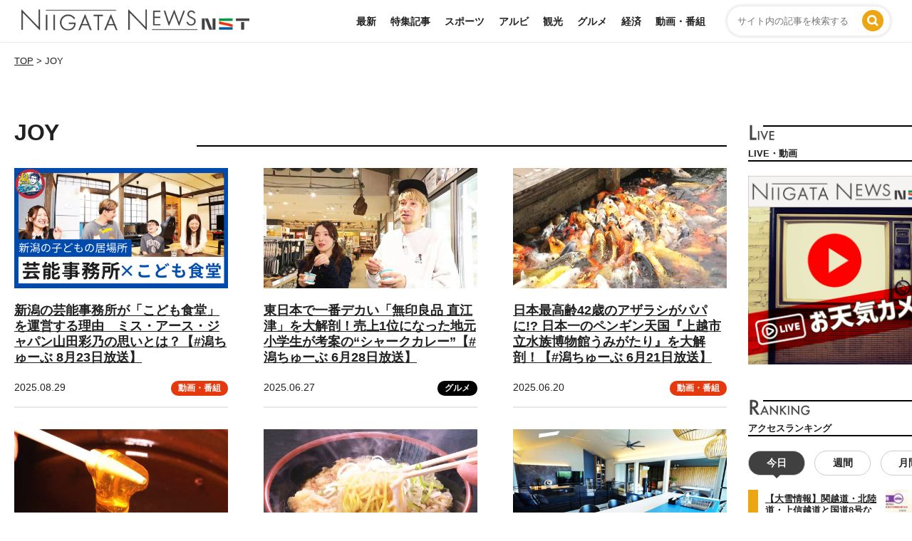

--- FILE ---
content_type: text/html; charset=UTF-8
request_url: https://news.nsttv.com/tag/joy/
body_size: 20868
content:
<!DOCTYPE html>
<html lang="ja">
<head>
<!-- Google Tag Manager -->
<script>(function(w,d,s,l,i){w[l]=w[l]||[];w[l].push({'gtm.start':
new Date().getTime(),event:'gtm.js'});var f=d.getElementsByTagName(s)[0],
j=d.createElement(s),dl=l!='dataLayer'?'&l='+l:'';j.async=true;j.src=
'https://www.googletagmanager.com/gtm.js?id='+i+dl;f.parentNode.insertBefore(j,f);
})(window,document,'script','dataLayer','GTM-55TLMZC');</script>
<!-- End Google Tag Manager -->
<script async='async' src='https://securepubads.g.doubleclick.net/tag/js/gpt.js'></script>
<script>
  window.googletag = window.googletag || {
    cmd: []
  };
googletag.cmd.push(function () {
    var mappingColumn1 = googletag.sizeMapping().
        addSize([0, 0], []).
        addSize([925, 0], [[300, 600], [300, 250], [1, 1]]).
        build();
    var mappingColumn2 = googletag.sizeMapping().
        addSize([0, 0], []).
        addSize([925, 0], [[300, 250], [1, 1]]).
        build();
    var mappingBanner1 = googletag.sizeMapping().
        addSize([0, 0], []).
        addSize([925, 0], [[728, 90], [1, 1]]).
        build();
    var mappingBanner2 = googletag.sizeMapping().
        addSize([0, 0], [[320, 100], [1, 1]]).
        addSize([925, 0], []).
        build();
    var mappingRec1 = googletag.sizeMapping().
        addSize([0, 0], []).
        addSize([925, 0], [[300, 250], [1, 1]]).
        build();
    var mappingRec2 = googletag.sizeMapping().
        addSize([0, 0], [[336, 280], [300, 250], [1, 1]]).
        addSize([925, 0], []).
        build();
    var mappingFooter = googletag.sizeMapping().
        addSize([0, 0], [[320, 100], [320, 80], [320, 50], [1, 1]]).
        addSize([925, 0], []).
        build();
    googletag.defineSlot('/22455242437/nst_pc_header_banner_news_931001', [[728, 90], [1, 1]], 'div-gpt-ad-pc_header_banner')
    .defineSizeMapping(mappingBanner1).addService(googletag.pubads());
    googletag.defineSlot('/22455242437/nst_pc_column_1strec_news_931011', [[300, 600], [300, 250], [1, 1]], 'div-gpt-ad-pc_column_1strec')
    .defineSizeMapping(mappingColumn1).addService(googletag.pubads());
    googletag.defineSlot('/22455242437/nst_pc_column_2ndrec_news_931012', [[300, 250], [1, 1]], 'div-gpt-ad-pc_column_2ndrec')
    .defineSizeMapping(mappingColumn2).addService(googletag.pubads());
    googletag.defineSlot('/22455242437/nst_pc_middleleft_1strec_news_931002', [[300, 250], [1, 1]], 'div-gpt-ad-pc_middleleft_1strec')
    .defineSizeMapping(mappingRec1).addService(googletag.pubads());
    googletag.defineSlot('/22455242437/nst_pc_middleright_1strec_news_931003', [[300, 250], [1, 1]], 'div-gpt-ad-pc_middleright_1strec')
    .defineSizeMapping(mappingColumn2).addService(googletag.pubads());
    googletag.defineSlot('/22455242437/nst_pc_2nd_right', [[300, 250], [1, 1]], 'div-gpt-ad-1725505399558-0')
    .defineSizeMapping(mappingRec1).addService(googletag.pubads());
    googletag.defineSlot('/22455242437/nst_pc_2nd_left', [[300, 250], [1, 1]], 'div-gpt-ad-1725505792724-0')
    .defineSizeMapping(mappingRec1).addService(googletag.pubads());
    googletag.defineSlot('/22455242437/nst_pc_3rd_right', [[300, 250], [1, 1]], 'div-gpt-ad-1725517766969-0')
    .defineSizeMapping(mappingRec1).addService(googletag.pubads());
    googletag.defineSlot('/22455242437/nst_pc_3rd_left', [[300, 250], [1, 1]], 'div-gpt-ad-1725517941470-0')
    .defineSizeMapping(mappingRec1).addService(googletag.pubads());
    googletag.defineSlot('/22455242437/nst_pc_column_3rdrec_news931013', [[300, 250], [1, 1]], 'div-gpt-ad-pc_column_3rdrec')
    .defineSizeMapping(mappingColumn2).addService(googletag.pubads());
    googletag.defineSlot('/22455242437/nst_pc_column_4threc_news_931014', [[300, 250], [1, 1]], 'div-gpt-ad-pc_column_4threc')
    .defineSizeMapping(mappingColumn2).addService(googletag.pubads());
    googletag.defineSlot('/22455242437/nst_pc_footer_overlay_news_931092', [[728, 90], [1, 1]], 'div-gpt-ad-pc_footer_overlay')
    .defineSizeMapping(mappingBanner1).addService(googletag.pubads());
    googletag.defineSlot('/22455242437/nst_sp_header_banner_news_932001', [[320, 100], [1, 1]], 'div-gpt-ad-sp_header_banner')
    .defineSizeMapping(mappingBanner2).addService(googletag.pubads());
    googletag.defineSlot('/22455242437/nst_sp_middle_1strec_news_932002', [[336, 280], [300, 250], [1, 1]], 'div-gpt-ad-sp_middle_1strec')
    .defineSizeMapping(mappingRec2).addService(googletag.pubads());
    googletag.defineSlot('/22455242437/nst_sp_middle_2ndrec_news_932003', [[336, 280], [300, 250], [1, 1]], 'div-gpt-ad-sp_middle_2ndrec')
    .defineSizeMapping(mappingRec2).addService(googletag.pubads());
    googletag.defineSlot('/22455242437/nst_sp_middle_3rdrec_news_932004', [[336, 280], [300, 250], [1, 1]], 'div-gpt-ad-sp_middle_3rdrec')
    .defineSizeMapping(mappingRec2).addService(googletag.pubads());
    googletag.defineSlot('/22455242437/nst_sp_middle_4threc_news_932005', [[336, 280], [300, 250], [1, 1]], 'div-gpt-ad-sp_middle_4threc')
    .defineSizeMapping(mappingRec2).addService(googletag.pubads());
    googletag.defineSlot('/22455242437/nst_sp_footer_overlay_news_932092', [[320, 100], [320, 80], [320, 50], [1, 1]], 'div-gpt-ad-sp_footer_overlay')
    .defineSizeMapping(mappingFooter).addService(googletag.pubads());
    googletag.defineSlot('/22455242437/sp_overlay_article_mid', [[468, 60], [300, 250], [336, 280], [320, 100], [1, 1]], 'div-gpt-ad-1758850019854-0').addService(googletag.pubads());
    googletag.pubads().setTargeting("env", "live");
    googletag.pubads().collapseEmptyDivs();
    googletag.pubads().enableSingleRequest();
    googletag.enableServices();
  });
  </script>

<meta charset="UTF-8" />
<meta name="viewport" content="width=480">
<link rel="profile" href="https://gmpg.org/xfn/11" />
<link rel="pingback" href="https://news.nsttv.com/xmlrpc.php" />
<meta name='robots' content='index, follow, max-image-preview:large, max-snippet:-1, max-video-preview:-1' />

	<!-- This site is optimized with the Yoast SEO plugin v26.6 - https://yoast.com/wordpress/plugins/seo/ -->
	<title>JOY | 新潟ニュース NST</title>
	<link rel="canonical" href="https://news.nsttv.com/tag/joy/" />
	<link rel="next" href="https://news.nsttv.com/tag/joy/page/2/" />
	<meta property="og:locale" content="ja_JP" />
	<meta property="og:type" content="article" />
	<meta property="og:title" content="JOY | 新潟ニュース NST" />
	<meta property="og:url" content="https://news.nsttv.com/tag/joy/" />
	<meta property="og:site_name" content="新潟ニュース NST" />
	<meta property="og:image" content="https://news.nsttv.com/wp-content/uploads/2024/05/ogp.png" />
	<meta property="og:image:width" content="1200" />
	<meta property="og:image:height" content="675" />
	<meta property="og:image:type" content="image/png" />
	<meta name="twitter:card" content="summary_large_image" />
	<meta name="twitter:site" content="@NST_News_TOUCH" />
	<script type="application/ld+json" class="yoast-schema-graph">{"@context":"https://schema.org","@graph":[{"@type":"CollectionPage","@id":"https://news.nsttv.com/tag/joy/","url":"https://news.nsttv.com/tag/joy/","name":"JOY | 新潟ニュース NST","isPartOf":{"@id":"https://news.nsttv.com/#website"},"primaryImageOfPage":{"@id":"https://news.nsttv.com/tag/joy/#primaryimage"},"image":{"@id":"https://news.nsttv.com/tag/joy/#primaryimage"},"thumbnailUrl":"https://news.nsttv.com/wp-content/uploads/2025/08/gata215.png","breadcrumb":{"@id":"https://news.nsttv.com/tag/joy/#breadcrumb"},"inLanguage":"ja"},{"@type":"ImageObject","inLanguage":"ja","@id":"https://news.nsttv.com/tag/joy/#primaryimage","url":"https://news.nsttv.com/wp-content/uploads/2025/08/gata215.png","contentUrl":"https://news.nsttv.com/wp-content/uploads/2025/08/gata215.png","width":970,"height":546},{"@type":"BreadcrumbList","@id":"https://news.nsttv.com/tag/joy/#breadcrumb","itemListElement":[{"@type":"ListItem","position":1,"name":"ホーム","item":"https://news.nsttv.com/"},{"@type":"ListItem","position":2,"name":"JOY"}]},{"@type":"WebSite","@id":"https://news.nsttv.com/#website","url":"https://news.nsttv.com/","name":"新潟ニュースNST","description":"新潟県内のニュースをお届けします","potentialAction":[{"@type":"SearchAction","target":{"@type":"EntryPoint","urlTemplate":"https://news.nsttv.com/?s={search_term_string}"},"query-input":{"@type":"PropertyValueSpecification","valueRequired":true,"valueName":"search_term_string"}}],"inLanguage":"ja"}]}</script>
	<!-- / Yoast SEO plugin. -->


<script type="text/javascript" id="wpp-js" src="https://news.nsttv.com/wp-content/plugins/wordpress-popular-posts/assets/js/wpp.min.js?ver=7.3.6" data-sampling="0" data-sampling-rate="100" data-api-url="https://news.nsttv.com/wp-json/wordpress-popular-posts" data-post-id="0" data-token="61cc890fb7" data-lang="0" data-debug="0"></script>
<link rel="alternate" type="application/rss+xml" title="新潟ニュース NST &raquo; JOY タグのフィード" href="https://news.nsttv.com/tag/joy/feed/" />
<style id='wp-img-auto-sizes-contain-inline-css' type='text/css'>
img:is([sizes=auto i],[sizes^="auto," i]){contain-intrinsic-size:3000px 1500px}
/*# sourceURL=wp-img-auto-sizes-contain-inline-css */
</style>
<style id='wp-emoji-styles-inline-css' type='text/css'>

	img.wp-smiley, img.emoji {
		display: inline !important;
		border: none !important;
		box-shadow: none !important;
		height: 1em !important;
		width: 1em !important;
		margin: 0 0.07em !important;
		vertical-align: -0.1em !important;
		background: none !important;
		padding: 0 !important;
	}
/*# sourceURL=wp-emoji-styles-inline-css */
</style>
<style id='wp-block-library-inline-css' type='text/css'>
:root{--wp-block-synced-color:#7a00df;--wp-block-synced-color--rgb:122,0,223;--wp-bound-block-color:var(--wp-block-synced-color);--wp-editor-canvas-background:#ddd;--wp-admin-theme-color:#007cba;--wp-admin-theme-color--rgb:0,124,186;--wp-admin-theme-color-darker-10:#006ba1;--wp-admin-theme-color-darker-10--rgb:0,107,160.5;--wp-admin-theme-color-darker-20:#005a87;--wp-admin-theme-color-darker-20--rgb:0,90,135;--wp-admin-border-width-focus:2px}@media (min-resolution:192dpi){:root{--wp-admin-border-width-focus:1.5px}}.wp-element-button{cursor:pointer}:root .has-very-light-gray-background-color{background-color:#eee}:root .has-very-dark-gray-background-color{background-color:#313131}:root .has-very-light-gray-color{color:#eee}:root .has-very-dark-gray-color{color:#313131}:root .has-vivid-green-cyan-to-vivid-cyan-blue-gradient-background{background:linear-gradient(135deg,#00d084,#0693e3)}:root .has-purple-crush-gradient-background{background:linear-gradient(135deg,#34e2e4,#4721fb 50%,#ab1dfe)}:root .has-hazy-dawn-gradient-background{background:linear-gradient(135deg,#faaca8,#dad0ec)}:root .has-subdued-olive-gradient-background{background:linear-gradient(135deg,#fafae1,#67a671)}:root .has-atomic-cream-gradient-background{background:linear-gradient(135deg,#fdd79a,#004a59)}:root .has-nightshade-gradient-background{background:linear-gradient(135deg,#330968,#31cdcf)}:root .has-midnight-gradient-background{background:linear-gradient(135deg,#020381,#2874fc)}:root{--wp--preset--font-size--normal:16px;--wp--preset--font-size--huge:42px}.has-regular-font-size{font-size:1em}.has-larger-font-size{font-size:2.625em}.has-normal-font-size{font-size:var(--wp--preset--font-size--normal)}.has-huge-font-size{font-size:var(--wp--preset--font-size--huge)}.has-text-align-center{text-align:center}.has-text-align-left{text-align:left}.has-text-align-right{text-align:right}.has-fit-text{white-space:nowrap!important}#end-resizable-editor-section{display:none}.aligncenter{clear:both}.items-justified-left{justify-content:flex-start}.items-justified-center{justify-content:center}.items-justified-right{justify-content:flex-end}.items-justified-space-between{justify-content:space-between}.screen-reader-text{border:0;clip-path:inset(50%);height:1px;margin:-1px;overflow:hidden;padding:0;position:absolute;width:1px;word-wrap:normal!important}.screen-reader-text:focus{background-color:#ddd;clip-path:none;color:#444;display:block;font-size:1em;height:auto;left:5px;line-height:normal;padding:15px 23px 14px;text-decoration:none;top:5px;width:auto;z-index:100000}html :where(.has-border-color){border-style:solid}html :where([style*=border-top-color]){border-top-style:solid}html :where([style*=border-right-color]){border-right-style:solid}html :where([style*=border-bottom-color]){border-bottom-style:solid}html :where([style*=border-left-color]){border-left-style:solid}html :where([style*=border-width]){border-style:solid}html :where([style*=border-top-width]){border-top-style:solid}html :where([style*=border-right-width]){border-right-style:solid}html :where([style*=border-bottom-width]){border-bottom-style:solid}html :where([style*=border-left-width]){border-left-style:solid}html :where(img[class*=wp-image-]){height:auto;max-width:100%}:where(figure){margin:0 0 1em}html :where(.is-position-sticky){--wp-admin--admin-bar--position-offset:var(--wp-admin--admin-bar--height,0px)}@media screen and (max-width:600px){html :where(.is-position-sticky){--wp-admin--admin-bar--position-offset:0px}}

/*# sourceURL=wp-block-library-inline-css */
</style><style id='global-styles-inline-css' type='text/css'>
:root{--wp--preset--aspect-ratio--square: 1;--wp--preset--aspect-ratio--4-3: 4/3;--wp--preset--aspect-ratio--3-4: 3/4;--wp--preset--aspect-ratio--3-2: 3/2;--wp--preset--aspect-ratio--2-3: 2/3;--wp--preset--aspect-ratio--16-9: 16/9;--wp--preset--aspect-ratio--9-16: 9/16;--wp--preset--color--black: #000000;--wp--preset--color--cyan-bluish-gray: #abb8c3;--wp--preset--color--white: #ffffff;--wp--preset--color--pale-pink: #f78da7;--wp--preset--color--vivid-red: #cf2e2e;--wp--preset--color--luminous-vivid-orange: #ff6900;--wp--preset--color--luminous-vivid-amber: #fcb900;--wp--preset--color--light-green-cyan: #7bdcb5;--wp--preset--color--vivid-green-cyan: #00d084;--wp--preset--color--pale-cyan-blue: #8ed1fc;--wp--preset--color--vivid-cyan-blue: #0693e3;--wp--preset--color--vivid-purple: #9b51e0;--wp--preset--gradient--vivid-cyan-blue-to-vivid-purple: linear-gradient(135deg,rgb(6,147,227) 0%,rgb(155,81,224) 100%);--wp--preset--gradient--light-green-cyan-to-vivid-green-cyan: linear-gradient(135deg,rgb(122,220,180) 0%,rgb(0,208,130) 100%);--wp--preset--gradient--luminous-vivid-amber-to-luminous-vivid-orange: linear-gradient(135deg,rgb(252,185,0) 0%,rgb(255,105,0) 100%);--wp--preset--gradient--luminous-vivid-orange-to-vivid-red: linear-gradient(135deg,rgb(255,105,0) 0%,rgb(207,46,46) 100%);--wp--preset--gradient--very-light-gray-to-cyan-bluish-gray: linear-gradient(135deg,rgb(238,238,238) 0%,rgb(169,184,195) 100%);--wp--preset--gradient--cool-to-warm-spectrum: linear-gradient(135deg,rgb(74,234,220) 0%,rgb(151,120,209) 20%,rgb(207,42,186) 40%,rgb(238,44,130) 60%,rgb(251,105,98) 80%,rgb(254,248,76) 100%);--wp--preset--gradient--blush-light-purple: linear-gradient(135deg,rgb(255,206,236) 0%,rgb(152,150,240) 100%);--wp--preset--gradient--blush-bordeaux: linear-gradient(135deg,rgb(254,205,165) 0%,rgb(254,45,45) 50%,rgb(107,0,62) 100%);--wp--preset--gradient--luminous-dusk: linear-gradient(135deg,rgb(255,203,112) 0%,rgb(199,81,192) 50%,rgb(65,88,208) 100%);--wp--preset--gradient--pale-ocean: linear-gradient(135deg,rgb(255,245,203) 0%,rgb(182,227,212) 50%,rgb(51,167,181) 100%);--wp--preset--gradient--electric-grass: linear-gradient(135deg,rgb(202,248,128) 0%,rgb(113,206,126) 100%);--wp--preset--gradient--midnight: linear-gradient(135deg,rgb(2,3,129) 0%,rgb(40,116,252) 100%);--wp--preset--font-size--small: 13px;--wp--preset--font-size--medium: 20px;--wp--preset--font-size--large: 36px;--wp--preset--font-size--x-large: 42px;--wp--preset--spacing--20: 0.44rem;--wp--preset--spacing--30: 0.67rem;--wp--preset--spacing--40: 1rem;--wp--preset--spacing--50: 1.5rem;--wp--preset--spacing--60: 2.25rem;--wp--preset--spacing--70: 3.38rem;--wp--preset--spacing--80: 5.06rem;--wp--preset--shadow--natural: 6px 6px 9px rgba(0, 0, 0, 0.2);--wp--preset--shadow--deep: 12px 12px 50px rgba(0, 0, 0, 0.4);--wp--preset--shadow--sharp: 6px 6px 0px rgba(0, 0, 0, 0.2);--wp--preset--shadow--outlined: 6px 6px 0px -3px rgb(255, 255, 255), 6px 6px rgb(0, 0, 0);--wp--preset--shadow--crisp: 6px 6px 0px rgb(0, 0, 0);}:where(.is-layout-flex){gap: 0.5em;}:where(.is-layout-grid){gap: 0.5em;}body .is-layout-flex{display: flex;}.is-layout-flex{flex-wrap: wrap;align-items: center;}.is-layout-flex > :is(*, div){margin: 0;}body .is-layout-grid{display: grid;}.is-layout-grid > :is(*, div){margin: 0;}:where(.wp-block-columns.is-layout-flex){gap: 2em;}:where(.wp-block-columns.is-layout-grid){gap: 2em;}:where(.wp-block-post-template.is-layout-flex){gap: 1.25em;}:where(.wp-block-post-template.is-layout-grid){gap: 1.25em;}.has-black-color{color: var(--wp--preset--color--black) !important;}.has-cyan-bluish-gray-color{color: var(--wp--preset--color--cyan-bluish-gray) !important;}.has-white-color{color: var(--wp--preset--color--white) !important;}.has-pale-pink-color{color: var(--wp--preset--color--pale-pink) !important;}.has-vivid-red-color{color: var(--wp--preset--color--vivid-red) !important;}.has-luminous-vivid-orange-color{color: var(--wp--preset--color--luminous-vivid-orange) !important;}.has-luminous-vivid-amber-color{color: var(--wp--preset--color--luminous-vivid-amber) !important;}.has-light-green-cyan-color{color: var(--wp--preset--color--light-green-cyan) !important;}.has-vivid-green-cyan-color{color: var(--wp--preset--color--vivid-green-cyan) !important;}.has-pale-cyan-blue-color{color: var(--wp--preset--color--pale-cyan-blue) !important;}.has-vivid-cyan-blue-color{color: var(--wp--preset--color--vivid-cyan-blue) !important;}.has-vivid-purple-color{color: var(--wp--preset--color--vivid-purple) !important;}.has-black-background-color{background-color: var(--wp--preset--color--black) !important;}.has-cyan-bluish-gray-background-color{background-color: var(--wp--preset--color--cyan-bluish-gray) !important;}.has-white-background-color{background-color: var(--wp--preset--color--white) !important;}.has-pale-pink-background-color{background-color: var(--wp--preset--color--pale-pink) !important;}.has-vivid-red-background-color{background-color: var(--wp--preset--color--vivid-red) !important;}.has-luminous-vivid-orange-background-color{background-color: var(--wp--preset--color--luminous-vivid-orange) !important;}.has-luminous-vivid-amber-background-color{background-color: var(--wp--preset--color--luminous-vivid-amber) !important;}.has-light-green-cyan-background-color{background-color: var(--wp--preset--color--light-green-cyan) !important;}.has-vivid-green-cyan-background-color{background-color: var(--wp--preset--color--vivid-green-cyan) !important;}.has-pale-cyan-blue-background-color{background-color: var(--wp--preset--color--pale-cyan-blue) !important;}.has-vivid-cyan-blue-background-color{background-color: var(--wp--preset--color--vivid-cyan-blue) !important;}.has-vivid-purple-background-color{background-color: var(--wp--preset--color--vivid-purple) !important;}.has-black-border-color{border-color: var(--wp--preset--color--black) !important;}.has-cyan-bluish-gray-border-color{border-color: var(--wp--preset--color--cyan-bluish-gray) !important;}.has-white-border-color{border-color: var(--wp--preset--color--white) !important;}.has-pale-pink-border-color{border-color: var(--wp--preset--color--pale-pink) !important;}.has-vivid-red-border-color{border-color: var(--wp--preset--color--vivid-red) !important;}.has-luminous-vivid-orange-border-color{border-color: var(--wp--preset--color--luminous-vivid-orange) !important;}.has-luminous-vivid-amber-border-color{border-color: var(--wp--preset--color--luminous-vivid-amber) !important;}.has-light-green-cyan-border-color{border-color: var(--wp--preset--color--light-green-cyan) !important;}.has-vivid-green-cyan-border-color{border-color: var(--wp--preset--color--vivid-green-cyan) !important;}.has-pale-cyan-blue-border-color{border-color: var(--wp--preset--color--pale-cyan-blue) !important;}.has-vivid-cyan-blue-border-color{border-color: var(--wp--preset--color--vivid-cyan-blue) !important;}.has-vivid-purple-border-color{border-color: var(--wp--preset--color--vivid-purple) !important;}.has-vivid-cyan-blue-to-vivid-purple-gradient-background{background: var(--wp--preset--gradient--vivid-cyan-blue-to-vivid-purple) !important;}.has-light-green-cyan-to-vivid-green-cyan-gradient-background{background: var(--wp--preset--gradient--light-green-cyan-to-vivid-green-cyan) !important;}.has-luminous-vivid-amber-to-luminous-vivid-orange-gradient-background{background: var(--wp--preset--gradient--luminous-vivid-amber-to-luminous-vivid-orange) !important;}.has-luminous-vivid-orange-to-vivid-red-gradient-background{background: var(--wp--preset--gradient--luminous-vivid-orange-to-vivid-red) !important;}.has-very-light-gray-to-cyan-bluish-gray-gradient-background{background: var(--wp--preset--gradient--very-light-gray-to-cyan-bluish-gray) !important;}.has-cool-to-warm-spectrum-gradient-background{background: var(--wp--preset--gradient--cool-to-warm-spectrum) !important;}.has-blush-light-purple-gradient-background{background: var(--wp--preset--gradient--blush-light-purple) !important;}.has-blush-bordeaux-gradient-background{background: var(--wp--preset--gradient--blush-bordeaux) !important;}.has-luminous-dusk-gradient-background{background: var(--wp--preset--gradient--luminous-dusk) !important;}.has-pale-ocean-gradient-background{background: var(--wp--preset--gradient--pale-ocean) !important;}.has-electric-grass-gradient-background{background: var(--wp--preset--gradient--electric-grass) !important;}.has-midnight-gradient-background{background: var(--wp--preset--gradient--midnight) !important;}.has-small-font-size{font-size: var(--wp--preset--font-size--small) !important;}.has-medium-font-size{font-size: var(--wp--preset--font-size--medium) !important;}.has-large-font-size{font-size: var(--wp--preset--font-size--large) !important;}.has-x-large-font-size{font-size: var(--wp--preset--font-size--x-large) !important;}
/*# sourceURL=global-styles-inline-css */
</style>

<style id='classic-theme-styles-inline-css' type='text/css'>
/*! This file is auto-generated */
.wp-block-button__link{color:#fff;background-color:#32373c;border-radius:9999px;box-shadow:none;text-decoration:none;padding:calc(.667em + 2px) calc(1.333em + 2px);font-size:1.125em}.wp-block-file__button{background:#32373c;color:#fff;text-decoration:none}
/*# sourceURL=/wp-includes/css/classic-themes.min.css */
</style>
<link rel='stylesheet' id='mmenu1-css' href='https://news.nsttv.com/wp-content/themes/customize_cw/scripts/mmenu/jquery.mmenu.all.css?1682313882' type='text/css' media='all' />
<link rel='stylesheet' id='mmenu2-css' href='https://news.nsttv.com/wp-content/themes/customize_cw/scripts/mmenu/for-jquery.mmenu.css?1682313882' type='text/css' media='all' />
<link rel='stylesheet' id='theme-normalize-css' href='https://news.nsttv.com/wp-content/themes/customize_cw/css/normalize.css?1682478987' type='text/css' media='all' />
<link rel='stylesheet' id='theme-common-css' href='https://news.nsttv.com/wp-content/themes/customize_cw/css/common.css?1750988614' type='text/css' media='all' />
<link rel='stylesheet' id='theme-content-css' href='https://news.nsttv.com/wp-content/themes/customize_cw/css/content.css?1691028899' type='text/css' media='all' />
<link rel='stylesheet' id='theme-layout-css' href='https://news.nsttv.com/wp-content/themes/customize_cw/css/layout.css?1750988614' type='text/css' media='all' />
<link rel='stylesheet' id='font-awesome-css' href='https://news.nsttv.com/wp-content/themes/customize_cw/font-awesome/css/font-awesome.min.css?1682313882' type='text/css' media='all' />
<link rel='stylesheet' id='theme-sp_menu-css' href='https://news.nsttv.com/wp-content/themes/customize_cw/css/sp_menu.css?1739497743' type='text/css' media='all' />
<link rel='stylesheet' id='theme-css' href='https://news.nsttv.com/wp-content/themes/customize_cw/style.css?1757568109' type='text/css' media='all' />
<script type="text/javascript" src="https://news.nsttv.com/wp-includes/js/jquery/jquery.min.js?ver=3.7.1" id="jquery-core-js"></script>
<script type="text/javascript" src="https://news.nsttv.com/wp-includes/js/jquery/jquery-migrate.min.js?ver=3.4.1" id="jquery-migrate-js"></script>
<link rel="https://api.w.org/" href="https://news.nsttv.com/wp-json/" /><link rel="alternate" title="JSON" type="application/json" href="https://news.nsttv.com/wp-json/wp/v2/tags/1760" /><link rel="EditURI" type="application/rsd+xml" title="RSD" href="https://news.nsttv.com/xmlrpc.php?rsd" />
<meta name="generator" content="WordPress 6.9" />
            <style id="wpp-loading-animation-styles">@-webkit-keyframes bgslide{from{background-position-x:0}to{background-position-x:-200%}}@keyframes bgslide{from{background-position-x:0}to{background-position-x:-200%}}.wpp-widget-block-placeholder,.wpp-shortcode-placeholder{margin:0 auto;width:60px;height:3px;background:#dd3737;background:linear-gradient(90deg,#dd3737 0%,#571313 10%,#dd3737 100%);background-size:200% auto;border-radius:3px;-webkit-animation:bgslide 1s infinite linear;animation:bgslide 1s infinite linear}</style>
            <link rel="icon" href="https://news.nsttv.com/wp-content/uploads/2023/04/cropped-favicon-32x32.png" sizes="32x32" />
<link rel="icon" href="https://news.nsttv.com/wp-content/uploads/2023/04/cropped-favicon-192x192.png" sizes="192x192" />
<link rel="apple-touch-icon" href="https://news.nsttv.com/wp-content/uploads/2023/04/cropped-favicon-180x180.png" />
<meta name="msapplication-TileImage" content="https://news.nsttv.com/wp-content/uploads/2023/04/cropped-favicon-270x270.png" />
<script>
(function($){
  var pcView = 1040,
      spView = 480,
      view   = (navigator.userAgent.indexOf('iPhone') > 0 || navigator.userAgent.indexOf('iPod') > 0 || (navigator.userAgent.indexOf('Android') > 0 && navigator.userAgent.indexOf('Mobile') > 0)) ? spView : pcView;

  $('meta[name="viewport"]').remove();
  $('head')
    .prepend('<meta name="viewport" content="width=' + view + '">')
    .append('<style>@-ms-viewport { width: device-width; } /* windows pc (IE) - DO NOT FIX */@media screen and (max-width: ' + pcView + 'px) {@-ms-viewport { width: ' + pcView + 'px; } /* for windows tablet */}@media screen and (max-width: ' + spView + 'px) {@-ms-viewport { width: ' + pcView  + 'px; } /* for windows phone */}</style>');

})(jQuery);
</script>
</head>

<body data-rsssl=1 class="archive tag tag-joy tag-1760 wp-theme-customize_cw">
<!-- Google Tag Manager (noscript) -->
<noscript><iframe src="https://www.googletagmanager.com/ns.html?id=GTM-55TLMZC"
height="0" width="0" style="display:none;visibility:hidden"></iframe></noscript>
<!-- End Google Tag Manager (noscript) -->
<div id="wrapper" class="hfeed floatbox">

	
<header id="header">
	<div id="head_inner" class="content-width">
		<div id="musthead" class="clearfix">
			<!-- logo -->
						<div id="site-title" class="imgbox">
				<a href="https://news.nsttv.com/" rel="home">
					<img src="https://news.nsttv.com/wp-content/themes/customize_cw/images/common/h_logo_01.svg" alt="新潟ニュース NST" />
				</a>
			</div>
			<!-- logo -->
			<!-- nav -->
			<div id="header_searchbox" class="right">
				<form role="search" method="get" class="searchbox" action="https://news.nsttv.com/">
	<div class="relative">
		<input type="text" class="search-field" value="" placeholder="サイト内の記事を検索する" name="s" />
		<input type="hidden" value="post,mag" name="post_type" />
		<span class="search-icon-cover"><input type="image" class="absolute searchsubmit" name="submit" width="28" height="28" src="https://news.nsttv.com/wp-content/themes/customize_cw/images/common/o_searchicon_01.svg" alt="送信"></span>
	</div>
</form>			</div>
			<nav id="grobal_nav" class="right pc">
				<ul id="menu-ganv" class="floatlist"><li id="menu-item-1536" class="menu-item menu-item-type-post_type menu-item-object-page menu-item-1536"><a href="https://news.nsttv.com/news/">最新</a></li>
<li id="menu-item-1519" class="menu-item menu-item-type-taxonomy menu-item-object-category menu-item-1519"><a href="https://news.nsttv.com/feature/">特集記事</a></li>
<li id="menu-item-1515" class="menu-item menu-item-type-taxonomy menu-item-object-category menu-item-1515"><a href="https://news.nsttv.com/sports/">スポーツ</a></li>
<li id="menu-item-52859" class="menu-item menu-item-type-taxonomy menu-item-object-category menu-item-52859"><a href="https://news.nsttv.com/albirex/">アルビ</a></li>
<li id="menu-item-1516" class="menu-item menu-item-type-taxonomy menu-item-object-category menu-item-1516"><a href="https://news.nsttv.com/tourism/">観光</a></li>
<li id="menu-item-52860" class="menu-item menu-item-type-taxonomy menu-item-object-category menu-item-52860"><a href="https://news.nsttv.com/gourmet/">グルメ</a></li>
<li id="menu-item-52861" class="menu-item menu-item-type-taxonomy menu-item-object-category menu-item-52861"><a href="https://news.nsttv.com/economy/">経済</a></li>
<li id="menu-item-1517" class="menu-item menu-item-type-taxonomy menu-item-object-category menu-item-1517"><a href="https://news.nsttv.com/movie/">動画・番組</a></li>
</ul>			</nav>
			<a href="#sp-menu" class="hamburger"><span class="hamburger__icon"></span></a>
			<div id="sp-menu">
				<ul>
					<li class="sp-search"><form role="search" method="get" class="searchbox" action="https://news.nsttv.com/">
	<div class="relative">
		<input type="text" class="search-field" value="" placeholder="サイト内の記事を検索する" name="s" />
		<input type="hidden" value="post,mag" name="post_type" />
		<span class="search-icon-cover"><input type="image" class="absolute searchsubmit" name="submit" width="28" height="28" src="https://news.nsttv.com/wp-content/themes/customize_cw/images/common/o_searchicon_01.svg" alt="送信"></span>
	</div>
</form></li>
					<li class="mm-divider">CONTENTS</li>
					<li class="menu-item menu-item-type-post_type menu-item-object-page menu-item-1536"><a href="https://news.nsttv.com/news/">最新</a></li>
<li class="menu-item menu-item-type-taxonomy menu-item-object-category menu-item-1519"><a href="https://news.nsttv.com/feature/">特集記事</a></li>
<li class="menu-item menu-item-type-taxonomy menu-item-object-category menu-item-1515"><a href="https://news.nsttv.com/sports/">スポーツ</a></li>
<li class="menu-item menu-item-type-taxonomy menu-item-object-category menu-item-52859"><a href="https://news.nsttv.com/albirex/">アルビ</a></li>
<li class="menu-item menu-item-type-taxonomy menu-item-object-category menu-item-1516"><a href="https://news.nsttv.com/tourism/">観光</a></li>
<li class="menu-item menu-item-type-taxonomy menu-item-object-category menu-item-52860"><a href="https://news.nsttv.com/gourmet/">グルメ</a></li>
<li class="menu-item menu-item-type-taxonomy menu-item-object-category menu-item-52861"><a href="https://news.nsttv.com/economy/">経済</a></li>
<li class="menu-item menu-item-type-taxonomy menu-item-object-category menu-item-1517"><a href="https://news.nsttv.com/movie/">動画・番組</a></li>
					<li class="mm-divider">SNS</li>
						<li><a href="https://twitter.com/NST_News_TOUCH" target="_blank">X</a></li>
						<li><a href="https://www.youtube.com/channel/UC8iN-WKPu820ve-4t9NxHRw?sub_confirmation=1" target="_blank">YouTube</a></li>
						<li><a href="https://line.me/R/ti/p/%40oa-nst" target="_blank">LINE</a></li>
						<li><a href="https://www.instagram.com/niigatanews_nst/" target="_blank">Instagram</a></li>
						<li><a href="https://www.tiktok.com/@niigata_news_nst?is_from_webapp=1&sender_device=pc" target="_blank">TikTok</a></li>
				</ul>
			</div>
			<!-- nav -->
		</div><!-- #musthead -->
	</div><!-- #head_inner -->

				<div id="sp-sub-menu">
			<ul>
				<li><a href="https://news.nsttv.com/news/">最新</a></li>
				<li><a href="https://news.nsttv.com#sidebox-ranking">ランキング</a></li>
				<li><a href="https://news.nsttv.com/feature/">特集</a></li>
				<li><a href="https://www.fnn.jp/category/news-nst" target="_blank">全国</a></li>
			</ul>
		</div>
</header><!-- #header -->
	<div id="main" class="clearfix clear">


<div id="breadcrumbs">
	<div class="content-width">
		<!-- Breadcrumb NavXT 7.5.0 -->
<span property="itemListElement" typeof="ListItem"><a property="item" typeof="WebPage" title="Go to 新潟ニュース NST." href="https://news.nsttv.com" class="home" ><span property="name">TOP</span></a><meta property="position" content="1"></span> &gt; <span property="itemListElement" typeof="ListItem"><span property="name" class="archive taxonomy post_tag current-item">JOY</span><meta property="url" content="https://news.nsttv.com/tag/joy/?post_type=mag"><meta property="position" content="2"></span>	</div>
</div>
<div id="container" class="content-width two-columns">
	<div id="content" role="main">

		
			<!-- DFP nst_pc_footer_overlay_news_931092 -->
		<div id='div-gpt-ad-pc_footer_overlay' style="position:fixed; text-align: center; bottom:0; left:0; right:0; width:100%; background:rgba(0, 0, 0, 0); z-index:99998;">
			<script>
				googletag.cmd.push(function() { googletag.display('div-gpt-ad-pc_footer_overlay'); });
			</script>
		</div>
		<!-- /DFP nst_pc_footer_overlay_news_931092 -->
	
<div class="content-width gpt-ad-banner gpt-ad-banner-pc gpt-ad-banner-1">
<!-- DFP nst_pc_header_banner_news_931001 -->
<div id='div-gpt-ad-pc_header_banner'>
	<script>
		googletag.cmd.push(function() { googletag.display('div-gpt-ad-pc_header_banner'); });
	</script>
</div>
<!-- /DFP nst_pc_header_banner_news_931001 -->
</div>


<div class="gpt-ad-banner gpt-ad-banner-sp gpt-ad-banner-10">
<!-- DFP nst_sp_header_banner_news_932001 -->
<div id='div-gpt-ad-sp_header_banner'>
	<script>
		googletag.cmd.push(function() { googletag.display('div-gpt-ad-sp_header_banner'); });
	</script>
</div>
<!-- /DFP nst_sp_header_banner_news_932001 -->
</div>

					<div class="archive-ttl-box">
									<h1 class="archive-ttl"><span class="ttl-inner">JOY</span></h1>
							</div>
													<ul class="common-post-list floatlist">

				
					<li class="post-69806 mag type-mag status-publish has-post-thumbnail hentry category-movie category-feature tag-joy tag-3216 tag-403 tag-318">
	<div class="imgbox">
		<a href="https://news.nsttv.com/mag/69806/">
			<div class="ofi-wrap" style="padding-bottom: 56.25%;"><div class="ofi-cover"><img src="https://news.nsttv.com/wp-content/uploads/2025/08/gata215.png" alt=""></div></div>		</a>
	</div>
	<div class="cont">
		<h3 class="ttl"><a href="https://news.nsttv.com/mag/69806/">新潟の芸能事務所が「こども食堂」を運営する理由　ミス・アース・ジャパン山田彩乃の思いとは？【#潟ちゅーぶ 8月23日放送】</a></h3>
	</div>
	<div class="entry-meta clearfix">
		<span class="date">2025.08.29</span>
		<span class="term"><a href="https://news.nsttv.com/movie/"	class="cat-item cat-item-movie">動画・番組</a></span>	</div><!-- .entry-meta -->
</li><!-- #post-## -->
				
					<li class="post-64832 mag type-mag status-publish has-post-thumbnail hentry category-gourmet category-movie category-feature category-tourism tag-joy tag-nst-niigata-tv tag-3216 tag-403 tag-318 tag-4518">
	<div class="imgbox">
		<a href="https://news.nsttv.com/mag/64832/">
			<div class="ofi-wrap" style="padding-bottom: 56.25%;"><div class="ofi-cover"><img src="https://news.nsttv.com/wp-content/uploads/2025/06/Still0625_00055.jpg" alt=""></div></div>		</a>
	</div>
	<div class="cont">
		<h3 class="ttl"><a href="https://news.nsttv.com/mag/64832/">東日本で一番デカい「無印良品 直江津」を大解剖！売上1位になった地元小学生が考案の“シャークカレー”【#潟ちゅーぶ 6月28日放送】</a></h3>
	</div>
	<div class="entry-meta clearfix">
		<span class="date">2025.06.27</span>
		<span class="term"><a href="https://news.nsttv.com/gourmet/"	class="cat-item cat-item-gourmet">グルメ</a></span>	</div><!-- .entry-meta -->
</li><!-- #post-## -->
				
					<li class="post-64658 mag type-mag status-publish has-post-thumbnail hentry category-movie category-feature category-tourism tag-joy tag-nst-niigata-tv tag-3216 tag-403 tag-318 tag-4518">
	<div class="imgbox">
		<a href="https://news.nsttv.com/mag/64658/">
			<div class="ofi-wrap" style="padding-bottom: 56.25%;"><div class="ofi-cover"><img src="https://news.nsttv.com/wp-content/uploads/2025/06/Still0620_00016.jpg" alt=""></div></div>		</a>
	</div>
	<div class="cont">
		<h3 class="ttl"><a href="https://news.nsttv.com/mag/64658/">日本最高齢42歳のアザラシがパパに!? 日本一のペンギン天国『上越市立水族博物館うみがたり』を大解剖！【#潟ちゅーぶ 6月21日放送】</a></h3>
	</div>
	<div class="entry-meta clearfix">
		<span class="date">2025.06.20</span>
		<span class="term"><a href="https://news.nsttv.com/movie/"	class="cat-item cat-item-movie">動画・番組</a></span>	</div><!-- .entry-meta -->
</li><!-- #post-## -->
				
					<li class="post-63430 mag type-mag status-publish has-post-thumbnail hentry category-movie category-feature category-tourism tag-joy tag-nst-niigata-tv tag-3216 tag-403 tag-318 tag-4518">
	<div class="imgbox">
		<a href="https://news.nsttv.com/mag/63430/">
			<div class="ofi-wrap" style="padding-bottom: 56.25%;"><div class="ofi-cover"><img src="https://news.nsttv.com/wp-content/uploads/2025/06/Still0613_00034.jpg" alt=""></div></div>		</a>
	</div>
	<div class="cont">
		<h3 class="ttl"><a href="https://news.nsttv.com/mag/63430/">上越市高田の日本一古い飴菓子店『高橋孫左衛門商店』で「べらぼう」ゆかりの元祖ベストセラー作家の逸話【#潟ちゅーぶ 6月14日】</a></h3>
	</div>
	<div class="entry-meta clearfix">
		<span class="date">2025.06.13</span>
		<span class="term"><a href="https://news.nsttv.com/movie/"	class="cat-item cat-item-movie">動画・番組</a></span>	</div><!-- .entry-meta -->
</li><!-- #post-## -->
				
					<li class="post-63024 mag type-mag status-publish has-post-thumbnail hentry category-gourmet category-movie category-feature tag-joy tag-nst-niigata-tv tag-3216 tag-403 tag-318 tag-4518">
	<div class="imgbox">
		<a href="https://news.nsttv.com/mag/63024/">
			<div class="ofi-wrap" style="padding-bottom: 56.25%;"><div class="ofi-cover"><img src="https://news.nsttv.com/wp-content/uploads/2025/06/Still0606_00007.jpg" alt=""></div></div>		</a>
	</div>
	<div class="cont">
		<h3 class="ttl"><a href="https://news.nsttv.com/mag/63024/">ラーメンなのか蕎麦なのか？谷村新司さんも愛した味…上越市･直江津のソウルフード塚田そばの「かけ中か」【潟ちゅーぶ6月7日放送分】</a></h3>
	</div>
	<div class="entry-meta clearfix">
		<span class="date">2025.06.06</span>
		<span class="term"><a href="https://news.nsttv.com/gourmet/"	class="cat-item cat-item-gourmet">グルメ</a></span>	</div><!-- .entry-meta -->
</li><!-- #post-## -->
				
					<li class="post-62644 mag type-mag status-publish has-post-thumbnail hentry category-gourmet category-movie category-feature category-tourism tag-joy tag-nst-niigata-tv tag-3216 tag-403 tag-318 tag-4518">
	<div class="imgbox">
		<a href="https://news.nsttv.com/mag/62644/">
			<div class="ofi-wrap" style="padding-bottom: 56.25%;"><div class="ofi-cover"><img src="https://news.nsttv.com/wp-content/uploads/2025/05/Still0530_00002.jpg" alt=""></div></div>		</a>
	</div>
	<div class="cont">
		<h3 class="ttl"><a href="https://news.nsttv.com/mag/62644/">1泊で30万円！？新潟･寺泊の超豪華なサウナ付き貸別荘ホテル VILLA VOIX（ヴィラ ヴォワ）がスゴい【#潟ちゅーぶ 5月31日放送】</a></h3>
	</div>
	<div class="entry-meta clearfix">
		<span class="date">2025.05.30</span>
		<span class="term"><a href="https://news.nsttv.com/gourmet/"	class="cat-item cat-item-gourmet">グルメ</a></span>	</div><!-- .entry-meta -->
</li><!-- #post-## --></ul><div class="gpt-ad-banner gpt-ad-banner-pc gpt-ad-banner-4 gpt-ad-banner-5">
<table width="680" border="0" align="center">
<tr>
<td align="center" valign="middle">
<!-- DFP nst_pc_middleleft_1strec_news_931002 -->
<div id='div-gpt-ad-pc_middleleft_1strec'>
		<script>
		googletag.cmd.push(function() { googletag.display('div-gpt-ad-pc_middleleft_1strec'); });
		</script>
</div>
<!-- /DFP nst_pc_middleleft_1strec_news_931002 -->
</td>
<td align="center" valign="middle">
<!-- DFP nst_pc_middleright_1strec_news_931003 -->
<div id='div-gpt-ad-pc_middleright_1strec'>
		<script>
		googletag.cmd.push(function() { googletag.display('div-gpt-ad-pc_middleright_1strec'); });
		</script>
</div>
<!-- /DFP nst_pc_middleright_1strec_news_931003 -->
</td>
</tr>
</table>
</div><ul class="common-post-list floatlist">
				
					<li class="post-62185 mag type-mag status-publish has-post-thumbnail hentry category-gourmet category-movie category-feature tag-joy tag-nst-niigata-tv tag-3216 tag-403 tag-318 tag-4518">
	<div class="imgbox">
		<a href="https://news.nsttv.com/mag/62185/">
			<div class="ofi-wrap" style="padding-bottom: 56.25%;"><div class="ofi-cover"><img src="https://news.nsttv.com/wp-content/uploads/2025/05/Still0523_00015.jpg" alt=""></div></div>		</a>
	</div>
	<div class="cont">
		<h3 class="ttl"><a href="https://news.nsttv.com/mag/62185/">長岡市与板で「ナカムラコーヒーロースターs」のアップルコーヒーと「べっこうや」のふわとろカキ氷【潟ちゅーぶ5月24日放送分】</a></h3>
	</div>
	<div class="entry-meta clearfix">
		<span class="date">2025.05.23</span>
		<span class="term"><a href="https://news.nsttv.com/gourmet/"	class="cat-item cat-item-gourmet">グルメ</a></span>	</div><!-- .entry-meta -->
</li><!-- #post-## -->
				
					<li class="post-61807 mag type-mag status-publish has-post-thumbnail hentry category-sports category-movie category-feature category-tourism tag-joy tag-nst-niigata-tv tag-3216 tag-403 tag-318 tag-4518">
	<div class="imgbox">
		<a href="https://news.nsttv.com/mag/61807/">
			<div class="ofi-wrap" style="padding-bottom: 56.25%;"><div class="ofi-cover"><img src="https://news.nsttv.com/wp-content/uploads/2025/05/Still0516_00033.jpg" alt=""></div></div>		</a>
	</div>
	<div class="cont">
		<h3 class="ttl"><a href="https://news.nsttv.com/mag/61807/">芸能界屈指のサッカー通JOYの実力チェック！『長岡ドームスポーツスタジアム』の絶対王者と真剣PK対決【潟ちゅーぶ5月17日放送】</a></h3>
	</div>
	<div class="entry-meta clearfix">
		<span class="date">2025.05.16</span>
		<span class="term"><a href="https://news.nsttv.com/sports/"	class="cat-item cat-item-sports">スポーツ</a></span>	</div><!-- .entry-meta -->
</li><!-- #post-## -->
				
					<li class="post-61409 mag type-mag status-publish has-post-thumbnail hentry category-gourmet category-movie category-feature tag-joy tag-nst-niigata-tv tag-3216 tag-403 tag-318 tag-4518">
	<div class="imgbox">
		<a href="https://news.nsttv.com/mag/61409/">
			<div class="ofi-wrap" style="padding-bottom: 56.25%;"><div class="ofi-cover"><img src="https://news.nsttv.com/wp-content/uploads/2025/05/Still0510_00032.jpg" alt=""></div></div>		</a>
	</div>
	<div class="cont">
		<h3 class="ttl"><a href="https://news.nsttv.com/mag/61409/">新潟ローカルチェーンの雄『くいどころ里味』徹底解剖！創業社長の一代記に新潟名物よくばりセット秘話【潟ちゅーぶ5月10日放送】</a></h3>
	</div>
	<div class="entry-meta clearfix">
		<span class="date">2025.05.10</span>
		<span class="term"><a href="https://news.nsttv.com/gourmet/"	class="cat-item cat-item-gourmet">グルメ</a></span>	</div><!-- .entry-meta -->
</li><!-- #post-## -->
				
					<li class="post-60631 mag type-mag status-publish has-post-thumbnail hentry category-movie category-feature category-tourism tag-joy tag-nst-niigata-tv tag-3216 tag-4405 tag-403 tag-2747 tag-343 tag-318 tag-4518">
	<div class="imgbox">
		<a href="https://news.nsttv.com/mag/60631/">
			<div class="ofi-wrap" style="padding-bottom: 56.25%;"><div class="ofi-cover"><img src="https://news.nsttv.com/wp-content/uploads/2025/04/Still0421_00020.jpg" alt=""></div></div>		</a>
	</div>
	<div class="cont">
		<h3 class="ttl"><a href="https://news.nsttv.com/mag/60631/">2025年GWの新潟駅 最新みやげを『CoCoLo新潟』で探す！行列ができるプレミアムお菓子＆ふわふわ肉まん【潟ちゅーぶ4月26日放送】</a></h3>
	</div>
	<div class="entry-meta clearfix">
		<span class="date">2025.04.25</span>
		<span class="term"><a href="https://news.nsttv.com/movie/"	class="cat-item cat-item-movie">動画・番組</a></span>	</div><!-- .entry-meta -->
</li><!-- #post-## -->
				
					<li class="post-60231 mag type-mag status-publish has-post-thumbnail hentry category-gourmet category-movie category-feature tag-joy tag-nst-niigata-tv tag-4600 tag-3216 tag-403 tag-1680 tag-318 tag-4518">
	<div class="imgbox">
		<a href="https://news.nsttv.com/mag/60231/">
			<div class="ofi-wrap" style="padding-bottom: 56.25%;"><div class="ofi-cover"><img src="https://news.nsttv.com/wp-content/uploads/2025/04/Still0415_00045.jpg" alt=""></div></div>		</a>
	</div>
	<div class="cont">
		<h3 class="ttl"><a href="https://news.nsttv.com/mag/60231/">日本初のミートソースは新潟から!? 創業151年ホテル イタリア軒を大解剖！実はスイートもスゴい【潟ちゅーぶ4月19日放送】</a></h3>
	</div>
	<div class="entry-meta clearfix">
		<span class="date">2025.04.18</span>
		<span class="term"><a href="https://news.nsttv.com/gourmet/"	class="cat-item cat-item-gourmet">グルメ</a></span>	</div><!-- .entry-meta -->
</li><!-- #post-## -->
				
					<li class="post-59856 mag type-mag status-publish has-post-thumbnail hentry category-movie category-feature tag-joy tag-nst-niigata-tv tag-this-man tag-4603 tag-3216 tag-151 tag-403 tag-4601 tag-318 tag-4518">
	<div class="imgbox">
		<a href="https://news.nsttv.com/mag/59856/">
			<div class="ofi-wrap" style="padding-bottom: 56.25%;"><div class="ofi-cover"><img src="https://news.nsttv.com/wp-content/uploads/2025/04/gata147_4.jpg" alt=""></div></div>		</a>
	</div>
	<div class="cont">
		<h3 class="ttl"><a href="https://news.nsttv.com/mag/59856/">『一般人の落書きパンツが47万円!?』新潟･古町の古着屋さんが熱い！世界的高騰の背景とは？【潟ちゅーぶ4月12日放送】</a></h3>
	</div>
	<div class="entry-meta clearfix">
		<span class="date">2025.04.11</span>
		<span class="term"><a href="https://news.nsttv.com/movie/"	class="cat-item cat-item-movie">動画・番組</a></span>	</div><!-- .entry-meta -->
</li><!-- #post-## -->
				
			</ul>

			<div class="gpt-ad-banner gpt-ad-banner-pc gpt-ad-banner-17 gpt-ad-banner-18">
<table width="680" border="0" align="center">
<tr>
<td align="center" valign="middle">

<!-- /22455242437/nst_pc_2nd_left -->
<div id='div-gpt-ad-1725505792724-0' style='min-width: 300px; min-height: 250px;'>
  <script>
    googletag.cmd.push(function() { googletag.display('div-gpt-ad-1725505792724-0'); });
  </script>
</div>

</td>
<td align="center" valign="middle">

<!-- /22455242437/nst_pc_2nd_right -->
<div id='div-gpt-ad-1725505399558-0' style='min-width: 300px; min-height: 250px;'>
  <script>
    googletag.cmd.push(function() { googletag.display('div-gpt-ad-1725505399558-0'); });
  </script>
</div>

</td>
</tr>
</table>
</div>
			<div class='wp-pagenavi' role='navigation'>
<span aria-current='page' class='current'>1</span><a class="page larger" title="ページ 2" href="https://news.nsttv.com/tag/joy/page/2/">2</a><a class="page larger" title="ページ 3" href="https://news.nsttv.com/tag/joy/page/3/">3</a><span class='extend'></span><a class="larger page" title="ページ 5" href="https://news.nsttv.com/tag/joy/page/5/">5</a><a class="nextpostslink" rel="next" aria-label="次のページ" href="https://news.nsttv.com/tag/joy/page/2/">&gt;&gt;</a>
</div><p class="result_count">63件中 1-12件を表示</p>
		

	</div><!-- #content -->

	<div class="gpt-ad-banner gpt-ad-banner-sp gpt-ad-banner-11">
<!-- DFP nst_sp_middle_1strec_news_932002 -->
<div id='div-gpt-ad-sp_middle_1strec'>
	<script>
		googletag.cmd.push(function() { googletag.display('div-gpt-ad-sp_middle_1strec'); });
	</script>
</div>
<!-- /DFP nst_sp_middle_1strec_news_932002 -->
</div>
	<aside id="sidebar">

<div class="gpt-ad-banner gpt-ad-banner-pc gpt-ad-banner-2">
<!-- DFP nst_pc_column_1strec_news_931011 -->
<div id='div-gpt-ad-pc_column_1strec'>
  <script>
    googletag.cmd.push(function() { googletag.display('div-gpt-ad-pc_column_1strec'); });
  </script>
</div>
<!-- /DFP nst_pc_column_1strec_news_931011 -->
</div>

	<section class="sidebox">
		<div class="side-ttl-box">
			<h2 class="side-ttl imgbox"><img src="https://news.nsttv.com/wp-content/themes/customize_cw/images/common/s_ttl_live_01.png" alt="LIVE"></h2>
			<span class="side-sub-ttl">LIVE・動画</span>
		</div>
		<div class="imgbox">
			<a href="https://www.youtube.com/@niigata-news/streams" target="_blank">
				<img src="https://news.nsttv.com/wp-content/themes/customize_cw/images/common/s_bnr_live_01.png" alt="YouTube動画" />
			</a>
		</div>
	</section>

<div class="gpt-ad-banner gpt-ad-banner-pc gpt-ad-banner-3">
<!-- DFP nst_pc_column_2ndrec_news_931012 -->
<div id='div-gpt-ad-pc_column_2ndrec'>
	<script>
		googletag.cmd.push(function() { googletag.display('div-gpt-ad-pc_column_2ndrec'); });
	</script>
</div>
<!-- /DFP nst_pc_column_2ndrec_news_931012 -->
</div>

	<section id="sidebox-ranking" class="sidebox ranking">
		<div class="side-ttl-box">
			<h2 class="side-ttl imgbox"><img src="https://news.nsttv.com/wp-content/themes/customize_cw/images/common/s_ttl_ranking_01.png" alt="RANKING"></h2>
			<span class="side-sub-ttl">アクセスランキング</span>
		</div>

		<div class="range-nav-box">
			<div class="range-nav range-daily is-active"><span class="inner">今日</span></div>
			<div class="range-nav range-weekly"><span class="inner">週間</span></div>
			<div class="range-nav range-monthly"><span class="inner">月間</span></div>
		</div>

								<ul class="side-post-list wpp-list wpp-daily-list is-show">
																				<li>
	<div class="inner">
		<div class="num num-1">1</div>		<div class="cont">
			<h3 class="ttl"><a href="https://news.nsttv.com/post/20260121-00000006-nst/">【大雪情報】関越道・北陸道・上信越道と国道8号などで21日午後8時から予防的通行止めの可能性</a></h3>
			<span class="date">2026.01.21</span>
		</div>
		<div class="thumb">
			<a href="https://news.nsttv.com/post/20260121-00000006-nst/" class="imgbox">
				<div class="ofi-wrap" style="padding-bottom: 100%;"><div class="ofi-cover"><img src="https://news.nsttv.com/wp-content/uploads/2026/01/202601212942301-150x150.jpg" alt=""></div></div>			</a>
		</div>
	</div>
</li>											<li>
	<div class="inner">
		<div class="num num-2">2</div>		<div class="cont">
			<h3 class="ttl"><a href="https://news.nsttv.com/post/20260121-00000001-nst/">【地方の病院】“診療報酬”引き上げも詳細見えず…改革進めるJA新潟厚生連　収支均衡見通せない病院は最悪“廃止”を検討</a></h3>
			<span class="date">2026.01.21</span>
		</div>
		<div class="thumb">
			<a href="https://news.nsttv.com/post/20260121-00000001-nst/" class="imgbox">
				<div class="ofi-wrap" style="padding-bottom: 100%;"><div class="ofi-cover"><img src="https://news.nsttv.com/wp-content/uploads/2026/01/202601152934301-150x150.jpg" alt=""></div></div>			</a>
		</div>
	</div>
</li>											<li>
	<div class="inner">
		<div class="num num-3">3</div>		<div class="cont">
			<h3 class="ttl"><a href="https://news.nsttv.com/post/20260121-00000010-nst/">【大雪情報】関越道・北陸道・上信越道・国道8号などで21日午後8時から予防的通行止め実施へ</a></h3>
			<span class="date">2026.01.21</span>
		</div>
		<div class="thumb">
			<a href="https://news.nsttv.com/post/20260121-00000010-nst/" class="imgbox">
				<div class="ofi-wrap" style="padding-bottom: 100%;"><div class="ofi-cover"><img src="https://news.nsttv.com/wp-content/uploads/2026/01/202601212943601-150x150.jpg" alt=""></div></div>			</a>
		</div>
	</div>
</li>											<li>
	<div class="inner">
		<div class="num num-4">4</div>		<div class="cont">
			<h3 class="ttl"><a href="https://news.nsttv.com/post/20260121-00000011-nst/">【交通情報】JR東日本新潟支社が1月22日・23日の計画運休を発表　上越線・信越線・飯山線・只見線で運休・運転取り止め</a></h3>
			<span class="date">2026.01.21</span>
		</div>
		<div class="thumb">
			<a href="https://news.nsttv.com/post/20260121-00000011-nst/" class="imgbox">
				<div class="ofi-wrap" style="padding-bottom: 100%;"><div class="ofi-cover"><img src="https://news.nsttv.com/wp-content/uploads/2026/01/202601212943901-150x150.jpg" alt=""></div></div>			</a>
		</div>
	</div>
</li>											<li>
	<div class="inner">
		<div class="num num-5">5</div>		<div class="cont">
			<h3 class="ttl"><a href="https://news.nsttv.com/post/20260121-00000014-nst/">【交通情報・新潟】高速道路で予防的通行止め実施へ　JR在来線では運転取りやめも</a></h3>
			<span class="date">2026.01.21</span>
		</div>
		<div class="thumb">
			<a href="https://news.nsttv.com/post/20260121-00000014-nst/" class="imgbox">
				<div class="ofi-wrap" style="padding-bottom: 100%;"><div class="ofi-cover"><img src="https://news.nsttv.com/wp-content/uploads/2026/01/2026012129432-150x150.jpg" alt=""></div></div>			</a>
		</div>
	</div>
</li>											<li>
	<div class="inner">
		<div class="num num-6">6</div>		<div class="cont">
			<h3 class="ttl"><a href="https://news.nsttv.com/post/20260121-00000007-nst/">【大雪情報】平地でも警報級の大雪のおそれ…22日にかけて山沿いで最大80cm、平地で最大60cmの降雪予想　交通の乱れに警戒を</a></h3>
			<span class="date">2026.01.21</span>
		</div>
		<div class="thumb">
			<a href="https://news.nsttv.com/post/20260121-00000007-nst/" class="imgbox">
				<div class="ofi-wrap" style="padding-bottom: 100%;"><div class="ofi-cover"><img src="https://news.nsttv.com/wp-content/uploads/2026/01/202601212942401-150x150.jpg" alt=""></div></div>			</a>
		</div>
	</div>
</li>											<li>
	<div class="inner">
		<div class="num num-7">7</div>		<div class="cont">
			<h3 class="ttl"><a href="https://news.nsttv.com/post/20260115-00000004-nst/">負債額は約6500万円　ゼネコンから下請工事を獲得して展開するも…とび工事を手掛ける会社が破産　新潟・江南区</a></h3>
			<span class="date">2026.01.15</span>
		</div>
		<div class="thumb">
			<a href="https://news.nsttv.com/post/20260115-00000004-nst/" class="imgbox">
				<div class="ofi-wrap" style="padding-bottom: 100%;"><div class="ofi-cover"><img src="https://news.nsttv.com/wp-content/uploads/2026/01/202601152934701-150x150.jpg" alt=""></div></div>			</a>
		</div>
	</div>
</li>											<li>
	<div class="inner">
		<div class="num num-8">8</div>		<div class="cont">
			<h3 class="ttl"><a href="https://news.nsttv.com/mag/25027/">新潟市周辺を雪から守る『佐渡ブロック』は実在した！　筑波大学がその存在を証明　きっかけは新潟県出身の学生の体験</a></h3>
			<span class="date">2023.12.24</span>
		</div>
		<div class="thumb">
			<a href="https://news.nsttv.com/mag/25027/" class="imgbox">
				<div class="ofi-wrap" style="padding-bottom: 100%;"><div class="ofi-cover"><img src="https://news.nsttv.com/wp-content/uploads/2023/12/0007-1-150x150.jpg" alt=""></div></div>			</a>
		</div>
	</div>
</li>											<li>
	<div class="inner">
		<div class="num num-9">9</div>		<div class="cont">
			<h3 class="ttl"><a href="https://news.nsttv.com/post/20260107-00000014-nst/">【J2新潟・背番号一覧】アルビレックス新潟　新体制の陣容固まり背番号も決定！新加入は7人</a></h3>
			<span class="date">2026.01.07</span>
		</div>
		<div class="thumb">
			<a href="https://news.nsttv.com/post/20260107-00000014-nst/" class="imgbox">
				<div class="ofi-wrap" style="padding-bottom: 100%;"><div class="ofi-cover"><img src="https://news.nsttv.com/wp-content/uploads/2026/01/202601072925601-150x150.jpg" alt=""></div></div>			</a>
		</div>
	</div>
</li>											<li>
	<div class="inner">
		<div class="num num-10">10</div>		<div class="cont">
			<h3 class="ttl"><a href="https://news.nsttv.com/post/20260120-00000002-nst/">【大雪情報】21日から平地でも大雪となるおそれ　新潟県内は各地で雪に　25日ごろにかけて大雪続く予想</a></h3>
			<span class="date">2026.01.20</span>
		</div>
		<div class="thumb">
			<a href="https://news.nsttv.com/post/20260120-00000002-nst/" class="imgbox">
				<div class="ofi-wrap" style="padding-bottom: 100%;"><div class="ofi-cover"><img src="https://news.nsttv.com/wp-content/uploads/2026/01/2026012029407-150x150.jpg" alt=""></div></div>			</a>
		</div>
	</div>
</li>												</ul>
								<ul class="side-post-list wpp-list wpp-weekly-list">
																				<li>
	<div class="inner">
		<div class="num num-1">1</div>		<div class="cont">
			<h3 class="ttl"><a href="https://news.nsttv.com/post/20260121-00000006-nst/">【大雪情報】関越道・北陸道・上信越道と国道8号などで21日午後8時から予防的通行止めの可能性</a></h3>
			<span class="date">2026.01.21</span>
		</div>
		<div class="thumb">
			<a href="https://news.nsttv.com/post/20260121-00000006-nst/" class="imgbox">
				<div class="ofi-wrap" style="padding-bottom: 100%;"><div class="ofi-cover"><img src="https://news.nsttv.com/wp-content/uploads/2026/01/202601212942301-150x150.jpg" alt=""></div></div>			</a>
		</div>
	</div>
</li>											<li>
	<div class="inner">
		<div class="num num-2">2</div>		<div class="cont">
			<h3 class="ttl"><a href="https://news.nsttv.com/post/20260116-00000006-nst/">30分待たず完売…入手困難な“ボンボンドロップシール”求め列！平成女児ブームに乗り“シール”人気再燃「子どもと一緒にハマっている」新潟</a></h3>
			<span class="date">2026.01.16</span>
		</div>
		<div class="thumb">
			<a href="https://news.nsttv.com/post/20260116-00000006-nst/" class="imgbox">
				<div class="ofi-wrap" style="padding-bottom: 100%;"><div class="ofi-cover"><img src="https://news.nsttv.com/wp-content/uploads/2026/01/2026011629375-150x150.jpg" alt=""></div></div>			</a>
		</div>
	</div>
</li>											<li>
	<div class="inner">
		<div class="num num-3">3</div>		<div class="cont">
			<h3 class="ttl"><a href="https://news.nsttv.com/post/20260121-00000001-nst/">【地方の病院】“診療報酬”引き上げも詳細見えず…改革進めるJA新潟厚生連　収支均衡見通せない病院は最悪“廃止”を検討</a></h3>
			<span class="date">2026.01.21</span>
		</div>
		<div class="thumb">
			<a href="https://news.nsttv.com/post/20260121-00000001-nst/" class="imgbox">
				<div class="ofi-wrap" style="padding-bottom: 100%;"><div class="ofi-cover"><img src="https://news.nsttv.com/wp-content/uploads/2026/01/202601152934301-150x150.jpg" alt=""></div></div>			</a>
		</div>
	</div>
</li>											<li>
	<div class="inner">
		<div class="num num-4">4</div>		<div class="cont">
			<h3 class="ttl"><a href="https://news.nsttv.com/post/20260121-00000010-nst/">【大雪情報】関越道・北陸道・上信越道・国道8号などで21日午後8時から予防的通行止め実施へ</a></h3>
			<span class="date">2026.01.21</span>
		</div>
		<div class="thumb">
			<a href="https://news.nsttv.com/post/20260121-00000010-nst/" class="imgbox">
				<div class="ofi-wrap" style="padding-bottom: 100%;"><div class="ofi-cover"><img src="https://news.nsttv.com/wp-content/uploads/2026/01/202601212943601-150x150.jpg" alt=""></div></div>			</a>
		</div>
	</div>
</li>											<li>
	<div class="inner">
		<div class="num num-5">5</div>		<div class="cont">
			<h3 class="ttl"><a href="https://news.nsttv.com/post/20260114-00000007-nst/">「殺すつもりなかった」妻を押し倒し馬乗りになって首を絞めるなどし殺害しようとした疑い　会社員の夫（29）を逮捕　新潟・長岡市</a></h3>
			<span class="date">2026.01.14</span>
		</div>
		<div class="thumb">
			<a href="https://news.nsttv.com/post/20260114-00000007-nst/" class="imgbox">
				<div class="ofi-wrap" style="padding-bottom: 100%;"><div class="ofi-cover"><img src="https://news.nsttv.com/wp-content/uploads/2026/01/202601142935001-150x150.jpg" alt=""></div></div>			</a>
		</div>
	</div>
</li>											<li>
	<div class="inner">
		<div class="num num-6">6</div>		<div class="cont">
			<h3 class="ttl"><a href="https://news.nsttv.com/post/20260114-00000005-nst/">【強盗事件・続報】長岡市で発生した強盗事件　民家に押し入り現金約4万円を奪った強盗犯の男はその場に領収書“”を置いて逃走</a></h3>
			<span class="date">2026.01.14</span>
		</div>
		<div class="thumb">
			<a href="https://news.nsttv.com/post/20260114-00000005-nst/" class="imgbox">
				<div class="ofi-wrap" style="padding-bottom: 100%;"><div class="ofi-cover"><img src="https://news.nsttv.com/wp-content/uploads/2026/01/2026011429349-150x150.jpg" alt=""></div></div>			</a>
		</div>
	</div>
</li>											<li>
	<div class="inner">
		<div class="num num-7">7</div>		<div class="cont">
			<h3 class="ttl"><a href="https://news.nsttv.com/post/20260118-00000006-nst/">最低賃金1000円台突入に歓迎と苦悩…引き上げでどう変わる？働く側・雇う側の本音　専門家はリスクを指摘</a></h3>
			<span class="date">2026.01.18</span>
		</div>
		<div class="thumb">
			<a href="https://news.nsttv.com/post/20260118-00000006-nst/" class="imgbox">
				<div class="ofi-wrap" style="padding-bottom: 100%;"><div class="ofi-cover"><img src="https://news.nsttv.com/wp-content/uploads/2026/01/202601092924101-150x150.jpg" alt=""></div></div>			</a>
		</div>
	</div>
</li>											<li>
	<div class="inner">
		<div class="num num-8">8</div>		<div class="cont">
			<h3 class="ttl"><a href="https://news.nsttv.com/post/20260117-00000011-nst/">「再稼働への影響は今の段階ではわからない」柏崎刈羽原発6号機　制御棒引き抜き試験で不具合と東京電力が発表</a></h3>
			<span class="date">2026.01.17</span>
		</div>
		<div class="thumb">
			<a href="https://news.nsttv.com/post/20260117-00000011-nst/" class="imgbox">
				<div class="ofi-wrap" style="padding-bottom: 100%;"><div class="ofi-cover"><img src="https://news.nsttv.com/wp-content/uploads/2026/01/202601172938901-150x150.jpg" alt=""></div></div>			</a>
		</div>
	</div>
</li>											<li>
	<div class="inner">
		<div class="num num-9">9</div>		<div class="cont">
			<h3 class="ttl"><a href="https://news.nsttv.com/post/20260107-00000002-nst/">負債額は8000万円超…10年前に個人創業した塗装工事手掛ける会社が破産　一般商事債務を対象にした債務整理入るも交渉不調に　新潟・三条市</a></h3>
			<span class="date">2026.01.07</span>
		</div>
		<div class="thumb">
			<a href="https://news.nsttv.com/post/20260107-00000002-nst/" class="imgbox">
				<div class="ofi-wrap" style="padding-bottom: 100%;"><div class="ofi-cover"><img src="https://news.nsttv.com/wp-content/uploads/2026/01/202601052923701-150x150.jpg" alt=""></div></div>			</a>
		</div>
	</div>
</li>											<li>
	<div class="inner">
		<div class="num num-10">10</div>		<div class="cont">
			<h3 class="ttl"><a href="https://news.nsttv.com/post/20260112-00000001-nst/">ピーク時2万人から5000人に…営業断念した“ぶどうスキー場”復活へ！運営引き継いだ東京のIT企業社長が描く地方スキー場の未来</a></h3>
			<span class="date">2026.01.12</span>
		</div>
		<div class="thumb">
			<a href="https://news.nsttv.com/post/20260112-00000001-nst/" class="imgbox">
				<div class="ofi-wrap" style="padding-bottom: 100%;"><div class="ofi-cover"><img src="https://news.nsttv.com/wp-content/uploads/2026/01/202601092924401-150x150.jpg" alt=""></div></div>			</a>
		</div>
	</div>
</li>												</ul>
								<ul class="side-post-list wpp-list wpp-monthly-list">
																				<li>
	<div class="inner">
		<div class="num num-1">1</div>		<div class="cont">
			<h3 class="ttl"><a href="https://news.nsttv.com/post/20260107-00000012-nst/">サーモン・ブリ・大トロ！新潟の新鮮な魚介10種類がのった“デカ盛り原価丼”が話題に「安くおいしく食べてほしい」【見附市】#新潟グルメ</a></h3>
			<span class="date">2026.01.07</span>
		</div>
		<div class="thumb">
			<a href="https://news.nsttv.com/post/20260107-00000012-nst/" class="imgbox">
				<div class="ofi-wrap" style="padding-bottom: 100%;"><div class="ofi-cover"><img src="https://news.nsttv.com/wp-content/uploads/2026/01/2026010729262-150x150.jpg" alt=""></div></div>			</a>
		</div>
	</div>
</li>											<li>
	<div class="inner">
		<div class="num num-2">2</div>		<div class="cont">
			<h3 class="ttl"><a href="https://news.nsttv.com/post/20260121-00000006-nst/">【大雪情報】関越道・北陸道・上信越道と国道8号などで21日午後8時から予防的通行止めの可能性</a></h3>
			<span class="date">2026.01.21</span>
		</div>
		<div class="thumb">
			<a href="https://news.nsttv.com/post/20260121-00000006-nst/" class="imgbox">
				<div class="ofi-wrap" style="padding-bottom: 100%;"><div class="ofi-cover"><img src="https://news.nsttv.com/wp-content/uploads/2026/01/202601212942301-150x150.jpg" alt=""></div></div>			</a>
		</div>
	</div>
</li>											<li>
	<div class="inner">
		<div class="num num-3">3</div>		<div class="cont">
			<h3 class="ttl"><a href="https://news.nsttv.com/post/20251227-00000001-nst/">【新潟のお土産】年末年始のお土産どうする？定番土産から店員イチ押し土産まで…新潟駅を取材！人気土産の裏側にも迫る</a></h3>
			<span class="date">2025.12.27</span>
		</div>
		<div class="thumb">
			<a href="https://news.nsttv.com/post/20251227-00000001-nst/" class="imgbox">
				<div class="ofi-wrap" style="padding-bottom: 100%;"><div class="ofi-cover"><img src="https://news.nsttv.com/wp-content/uploads/2025/12/202512252907601-150x150.jpg" alt=""></div></div>			</a>
		</div>
	</div>
</li>											<li>
	<div class="inner">
		<div class="num num-4">4</div>		<div class="cont">
			<h3 class="ttl"><a href="https://news.nsttv.com/post/20260112-00000001-nst/">ピーク時2万人から5000人に…営業断念した“ぶどうスキー場”復活へ！運営引き継いだ東京のIT企業社長が描く地方スキー場の未来</a></h3>
			<span class="date">2026.01.12</span>
		</div>
		<div class="thumb">
			<a href="https://news.nsttv.com/post/20260112-00000001-nst/" class="imgbox">
				<div class="ofi-wrap" style="padding-bottom: 100%;"><div class="ofi-cover"><img src="https://news.nsttv.com/wp-content/uploads/2026/01/202601092924401-150x150.jpg" alt=""></div></div>			</a>
		</div>
	</div>
</li>											<li>
	<div class="inner">
		<div class="num num-5">5</div>		<div class="cont">
			<h3 class="ttl"><a href="https://news.nsttv.com/post/20260103-00000001-nst/">新潟に“働きながら学べる高等学院”誕生！週3～4日働いて週1日登校　元高校教師が挑む新しい学びの形</a></h3>
			<span class="date">2026.01.03</span>
		</div>
		<div class="thumb">
			<a href="https://news.nsttv.com/post/20260103-00000001-nst/" class="imgbox">
				<div class="ofi-wrap" style="padding-bottom: 100%;"><div class="ofi-cover"><img src="https://news.nsttv.com/wp-content/uploads/2026/01/202512232899001-150x150.jpg" alt=""></div></div>			</a>
		</div>
	</div>
</li>											<li>
	<div class="inner">
		<div class="num num-6">6</div>		<div class="cont">
			<h3 class="ttl"><a href="https://news.nsttv.com/post/20251227-00000004-nst/">関越道で50台以上が絡む事故　一部区間での通行止め続く影響で国道17号の交通量増加　冬用タイヤ・チェーンの装着を</a></h3>
			<span class="date">2025.12.27</span>
		</div>
		<div class="thumb">
			<a href="https://news.nsttv.com/post/20251227-00000004-nst/" class="imgbox">
				<div class="ofi-wrap" style="padding-bottom: 100%;"><div class="ofi-cover"><img src="https://news.nsttv.com/wp-content/uploads/2025/12/202512272917201-150x150.jpg" alt=""></div></div>			</a>
		</div>
	</div>
</li>											<li>
	<div class="inner">
		<div class="num num-7">7</div>		<div class="cont">
			<h3 class="ttl"><a href="https://news.nsttv.com/post/20260114-00000005-nst/">【強盗事件・続報】長岡市で発生した強盗事件　民家に押し入り現金約4万円を奪った強盗犯の男はその場に領収書“”を置いて逃走</a></h3>
			<span class="date">2026.01.14</span>
		</div>
		<div class="thumb">
			<a href="https://news.nsttv.com/post/20260114-00000005-nst/" class="imgbox">
				<div class="ofi-wrap" style="padding-bottom: 100%;"><div class="ofi-cover"><img src="https://news.nsttv.com/wp-content/uploads/2026/01/2026011429349-150x150.jpg" alt=""></div></div>			</a>
		</div>
	</div>
</li>											<li>
	<div class="inner">
		<div class="num num-8">8</div>		<div class="cont">
			<h3 class="ttl"><a href="https://news.nsttv.com/post/20260116-00000006-nst/">30分待たず完売…入手困難な“ボンボンドロップシール”求め列！平成女児ブームに乗り“シール”人気再燃「子どもと一緒にハマっている」新潟</a></h3>
			<span class="date">2026.01.16</span>
		</div>
		<div class="thumb">
			<a href="https://news.nsttv.com/post/20260116-00000006-nst/" class="imgbox">
				<div class="ofi-wrap" style="padding-bottom: 100%;"><div class="ofi-cover"><img src="https://news.nsttv.com/wp-content/uploads/2026/01/2026011629375-150x150.jpg" alt=""></div></div>			</a>
		</div>
	</div>
</li>											<li>
	<div class="inner">
		<div class="num num-9">9</div>		<div class="cont">
			<h3 class="ttl"><a href="https://news.nsttv.com/post/20260108-00000008-nst/">【年末ジャンボ】新潟から4年連続1等が！新潟市の売り場で1等後賞8.5億円　十日町市で2等1億円 高額当選相次ぐ</a></h3>
			<span class="date">2026.01.08</span>
		</div>
		<div class="thumb">
			<a href="https://news.nsttv.com/post/20260108-00000008-nst/" class="imgbox">
				<div class="ofi-wrap" style="padding-bottom: 100%;"><div class="ofi-cover"><img src="https://news.nsttv.com/wp-content/uploads/2026/01/202601082928301-150x150.jpg" alt=""></div></div>			</a>
		</div>
	</div>
</li>											<li>
	<div class="inner">
		<div class="num num-10">10</div>		<div class="cont">
			<h3 class="ttl"><a href="https://news.nsttv.com/post/20260114-00000007-nst/">「殺すつもりなかった」妻を押し倒し馬乗りになって首を絞めるなどし殺害しようとした疑い　会社員の夫（29）を逮捕　新潟・長岡市</a></h3>
			<span class="date">2026.01.14</span>
		</div>
		<div class="thumb">
			<a href="https://news.nsttv.com/post/20260114-00000007-nst/" class="imgbox">
				<div class="ofi-wrap" style="padding-bottom: 100%;"><div class="ofi-cover"><img src="https://news.nsttv.com/wp-content/uploads/2026/01/202601142935001-150x150.jpg" alt=""></div></div>			</a>
		</div>
	</div>
</li>												</ul>
			</section>

<div class="gpt-ad-banner gpt-ad-banner-pc gpt-ad-banner-7">
<!-- DFP nst_pc_column_3rdrec_news_931013 -->
<div id='div-gpt-ad-pc_column_3rdrec'>
    <script>
      googletag.cmd.push(function() { googletag.display('div-gpt-ad-pc_column_3rdrec'); });
    </script>
</div>
<!-- /DFP nst_pc_column_3rdrec_news_931013 -->
</div>

	<section class="sidebox">
		<div class="side-ttl-box">
			<h2 class="side-ttl imgbox"><img src="https://news.nsttv.com/wp-content/themes/customize_cw/images/common/s_ttl_tag_01.png" alt="TAG"></h2>
			<span class="side-sub-ttl">タグ</span>
		</div>
		<ul class="tag_list floatlist">
			<li class="cat-item cat-item-93"><a href="https://news.nsttv.com/tag/%e6%96%b0%e6%bd%9f%e7%9c%8c/">新潟県</a>
</li>
	<li class="cat-item cat-item-273"><a href="https://news.nsttv.com/tag/niigata-city-guide/">新潟県新潟市</a>
</li>
	<li class="cat-item cat-item-2765"><a href="https://news.nsttv.com/tag/nst-niigata-tv/">NST</a>
</li>
	<li class="cat-item cat-item-390"><a href="https://news.nsttv.com/tag/soccer-news/">サッカー</a>
</li>
	<li class="cat-item cat-item-285"><a href="https://news.nsttv.com/tag/sado-city-guide/">新潟県佐渡市</a>
</li>
	<li class="cat-item cat-item-2083"><a href="https://news.nsttv.com/tag/noto-hanto-jishin/">能登半島地震</a>
</li>
	<li class="cat-item cat-item-195"><a href="https://news.nsttv.com/tag/%e5%8e%9f%e7%99%ba/">原発</a>
</li>
	<li class="cat-item cat-item-526"><a href="https://news.nsttv.com/tag/%e5%9c%b0%e9%9c%87/">地震</a>
</li>
	<li class="cat-item cat-item-312"><a href="https://news.nsttv.com/tag/%e3%82%b0%e3%83%ab%e3%83%a1/">グルメ</a>
</li>
	<li class="cat-item cat-item-4518"><a href="https://news.nsttv.com/tag/%e7%89%b9%e9%9b%86%e8%a8%98%e4%ba%8b/">特集記事</a>
</li>
	<li class="cat-item cat-item-328"><a href="https://news.nsttv.com/tag/%e6%96%b0%e6%bd%9f%e7%9c%8c%e9%95%b7%e5%b2%a1%e5%b8%82/">新潟県長岡市</a>
</li>
	<li class="cat-item cat-item-315"><a href="https://news.nsttv.com/tag/%e7%81%bd%e5%ae%b3/">災害</a>
</li>
	<li class="cat-item cat-item-198"><a href="https://news.nsttv.com/tag/niigata-weather/">天気</a>
</li>
	<li class="cat-item cat-item-188"><a href="https://news.nsttv.com/tag/%e8%be%b2%e6%a5%ad/">農業</a>
</li>
	<li class="cat-item cat-item-375"><a href="https://news.nsttv.com/tag/j%e3%83%aa%e3%83%bc%e3%82%b0/">Jリーグ</a>
</li>
	<li class="cat-item cat-item-485"><a href="https://news.nsttv.com/tag/%e9%87%8e%e7%90%83/">野球</a>
</li>
	<li class="cat-item cat-item-470"><a href="https://news.nsttv.com/tag/%e6%94%bf%e6%b2%bb/">政治</a>
</li>
	<li class="cat-item cat-item-418"><a href="https://news.nsttv.com/tag/%e8%a6%b3%e5%85%89/">観光</a>
</li>
	<li class="cat-item cat-item-4796"><a href="https://news.nsttv.com/tag/nst/">#NST</a>
</li>
	<li class="cat-item cat-item-102"><a href="https://news.nsttv.com/tag/%e9%ab%98%e6%a0%a1%e7%94%9f/">高校生</a>
</li>
		</ul>
	</section>

<div class="gpt-ad-banner gpt-ad-banner-pc gpt-ad-banner-8">
<!-- DFP nst_pc_column_4threc_news_931014 -->
<div id='div-gpt-ad-pc_column_4threc'>
  <script>
    googletag.cmd.push(function() { googletag.display('div-gpt-ad-pc_column_4threc'); });
  </script>
</div>
<!-- /DFP nst_pc_column_4threc_news_931014 -->
</div>

			<section class="sidebox">
		<div class="side-ttl-box">
			<h2 class="side-ttl imgbox"><img src="https://news.nsttv.com/wp-content/themes/customize_cw/images/common/s_ttl_new_01.png" alt="NEW"></h2>
			<span class="side-sub-ttl">最新</span>
		</div>
		<ul class="side-post-list">
							<li>
	<div class="inner">
				<div class="cont">
			<h3 class="ttl"><a href="https://news.nsttv.com/post/20260121-00000021-nst/">衆院選争点は“消費税減税”！？各党の訴えに有権者は「首相に今後も期待」「財源は？後の世代が心配」</a></h3>
			<span class="date">2026.01.21</span>
		</div>
		<div class="thumb">
			<a href="https://news.nsttv.com/post/20260121-00000021-nst/" class="imgbox">
				<div class="ofi-wrap" style="padding-bottom: 100%;"><div class="ofi-cover"><img src="https://news.nsttv.com/wp-content/uploads/2026/01/2026012129431-150x150.jpg" alt=""></div></div>			</a>
		</div>
	</div>
</li>							<li>
	<div class="inner">
				<div class="cont">
			<h3 class="ttl"><a href="https://news.nsttv.com/post/20260121-00000020-nst/">「公職選挙法の規定遵守を」衆院選に向け選挙運動などの注意事項確認　新潟県庁で立候補予定者説明会</a></h3>
			<span class="date">2026.01.21</span>
		</div>
		<div class="thumb">
			<a href="https://news.nsttv.com/post/20260121-00000020-nst/" class="imgbox">
				<div class="ofi-wrap" style="padding-bottom: 100%;"><div class="ofi-cover"><img src="https://news.nsttv.com/wp-content/uploads/2026/01/2026012129430-150x150.jpg" alt=""></div></div>			</a>
		</div>
	</div>
</li>							<li>
	<div class="inner">
				<div class="cont">
			<h3 class="ttl"><a href="https://news.nsttv.com/post/20260121-00000019-nst/">【J2新潟】GK藤田和輝がアビスパ福岡に完全移籍「自分勝手な決断という自覚はある。それでも…」</a></h3>
			<span class="date">2026.01.21</span>
		</div>
		<div class="thumb">
			<a href="https://news.nsttv.com/post/20260121-00000019-nst/" class="imgbox">
				<div class="ofi-wrap" style="padding-bottom: 100%;"><div class="ofi-cover"><img src="https://news.nsttv.com/wp-content/uploads/2026/01/202601212944101-150x150.jpg" alt=""></div></div>			</a>
		</div>
	</div>
</li>							<li>
	<div class="inner">
				<div class="cont">
			<h3 class="ttl"><a href="https://news.nsttv.com/post/20260121-00000018-nst/">【大雪情報】今後の雪は？21日夜に1回目の大雪ピークか　中越の平地でも70cmの降雪予想　その後も降り続く見込み</a></h3>
			<span class="date">2026.01.21</span>
		</div>
		<div class="thumb">
			<a href="https://news.nsttv.com/post/20260121-00000018-nst/" class="imgbox">
				<div class="ofi-wrap" style="padding-bottom: 100%;"><div class="ofi-cover"><img src="https://news.nsttv.com/wp-content/uploads/2026/01/202601212943801-150x150.jpg" alt=""></div></div>			</a>
		</div>
	</div>
</li>					</ul>
	</section>
	
<!-- yahoo nst_pc_column_4threc_all_931014 -->
<script type="text/javascript" src="//yads.c.yimg.jp/js/yads-async.js"></script>

<div id="ad1"></div>

<script type="text/javascript">
yadsRequestAsync({
yads_ad_ds : '67170_560398',
yads_parent_element : "ad1"
});
</script>
<!-- /yahoo nst_pc_column_4threc_all_931014 -->

</aside>
</div><!-- #container -->

	</div><!-- #main -->


<div class="content-width gpt-ad-banner gpt-ad-banner-sp gpt-ad-banner-16">
<!-- DFP nst_sp_middle_4threc_news_932005 -->
<div id='div-gpt-ad-sp_middle_4threc'>
  <script>
    googletag.cmd.push(function() { googletag.display('div-gpt-ad-sp_middle_4threc'); });
  </script>
</div>
<!-- /DFP nst_sp_middle_4threc_news_932005 -->
</div>

	<footer id="site-footer">
		<div class="content-width">
			<div id="pagetop">
				<a href="#" class="smooth-scroll imgbox">
					<img src="https://news.nsttv.com/wp-content/themes/customize_cw/images/common/o_pagetop_01.png" alt="" />
				</a>
			</div>
			<div id="f-above">
				<div id="f-left">
					<div id="f-logo">
						<div class="imgbox">
							<a href="https://news.nsttv.com" rel="home">
								<img src="https://news.nsttv.com/wp-content/themes/customize_cw/images/common/f_logo_01.svg" alt="NST新潟総合テレビ" />
							</a>
						</div>
					</div>
				</div>
				<div id="f-right">
					<nav id="f-nav">
						<ul id="menu-ganv-2" class="floatlist"><li class="menu-item menu-item-type-post_type menu-item-object-page menu-item-1536"><a href="https://news.nsttv.com/news/">最新</a></li>
<li class="menu-item menu-item-type-taxonomy menu-item-object-category menu-item-1519"><a href="https://news.nsttv.com/feature/">特集記事</a></li>
<li class="menu-item menu-item-type-taxonomy menu-item-object-category menu-item-1515"><a href="https://news.nsttv.com/sports/">スポーツ</a></li>
<li class="menu-item menu-item-type-taxonomy menu-item-object-category menu-item-52859"><a href="https://news.nsttv.com/albirex/">アルビ</a></li>
<li class="menu-item menu-item-type-taxonomy menu-item-object-category menu-item-1516"><a href="https://news.nsttv.com/tourism/">観光</a></li>
<li class="menu-item menu-item-type-taxonomy menu-item-object-category menu-item-52860"><a href="https://news.nsttv.com/gourmet/">グルメ</a></li>
<li class="menu-item menu-item-type-taxonomy menu-item-object-category menu-item-52861"><a href="https://news.nsttv.com/economy/">経済</a></li>
<li class="menu-item menu-item-type-taxonomy menu-item-object-category menu-item-1517"><a href="https://news.nsttv.com/movie/">動画・番組</a></li>
</ul>					</nav>
					<div id="f-sns-list">
						<ul class="f-sns-list floatlist">
							<li class="f-sns f-sns-twitter"><a href="https://twitter.com/NST_News_TOUCH" target="_blank"><span class="icon imgbox"><img src="https://news.nsttv.com/wp-content/themes/customize_cw/images/common/f_sns_x_01.png" alt="Twitter" /></span><span class="sns-name">X</span></a></li>
							<li class="f-sns f-sns-youtube"><a href="https://www.youtube.com/channel/UC8iN-WKPu820ve-4t9NxHRw?sub_confirmation=1" target="_blank"><span class="icon imgbox"><img src="https://news.nsttv.com/wp-content/themes/customize_cw/images/common/f_sns_youtube_01.png" alt="YouTube" /></span><span class="sns-name">YouTube</span></a></li>
							<li class="f-sns f-sns-line"><a href="https://line.me/R/ti/p/%40oa-nst" target="_blank"><span class="icon imgbox"><img src="https://news.nsttv.com/wp-content/themes/customize_cw/images/common/f_sns_line_01.png" alt="LINE" /></span><span class="sns-name">LINE</span></a></li>
							<li class="f-sns f-sns-instagram"><a href="https://www.instagram.com/niigatanews_nst/" target="_blank"><span class="icon imgbox"><img src="https://news.nsttv.com/wp-content/themes/customize_cw/images/common/f_sns_instagram_01.png" alt="Instagram" /></span><span class="sns-name">Instagram</span></a></li>
							<li class="f-sns f-sns-tiktok"><a href="https://www.tiktok.com/@niigata_news_nst?is_from_webapp=1&sender_device=pc" target="_blank"><span class="icon imgbox"><img src="https://news.nsttv.com/wp-content/themes/customize_cw/images/common/f_sns_tiktok_01.png" alt="TikTok" /></span><span class="sns-name">TikTok</span></a></li>
						</ul>
					</div>
				</div>
			</div>
			<div id="f-below">
				<div id="f-sub-link" class="link">
					<ul class="floatlist">
						<li><a href="https://www.nsttv.com/sns/" target="_blank">SNSアカウント一覧</a></li>
						<li><a href="https://www.nsttv.com/other/user.php" target="_blank">プライバシーポリシー</a></li>
						<li><a href="https://www.nsttv.com/opinion/" target="_blank">ご意見・お問い合わせ</a></li>
					</ul>
				</div>
				<div id="copyrights">
					<small>Copyright &copy; 2026 NST新潟総合テレビ All Rights Reserved.</small>
				</div><!-- #copyrights -->
			</div>
		</div>
	</footer><!-- #site-footer -->

</div><!-- #wrapper -->

<script type="speculationrules">
{"prefetch":[{"source":"document","where":{"and":[{"href_matches":"/*"},{"not":{"href_matches":["/wp-*.php","/wp-admin/*","/wp-content/uploads/*","/wp-content/*","/wp-content/plugins/*","/wp-content/themes/customize_cw/*","/*\\?(.+)"]}},{"not":{"selector_matches":"a[rel~=\"nofollow\"]"}},{"not":{"selector_matches":".no-prefetch, .no-prefetch a"}}]},"eagerness":"conservative"}]}
</script>
<script type="text/javascript" src="https://news.nsttv.com/wp-content/themes/customize_cw/scripts/jquery.heightLine.js?1682313882" id="lib-heightLine-js"></script>
<script type="text/javascript" src="https://news.nsttv.com/wp-content/themes/customize_cw/scripts/lib-utility.min.js?1682313882" id="lib-utility-js"></script>
<script type="text/javascript" src="https://news.nsttv.com/wp-content/themes/customize_cw/scripts/for-utility.js?1682313882" id="for-utility-js"></script>
<script type="text/javascript" src="https://news.nsttv.com/wp-content/themes/customize_cw/scripts/myscripts.js?1682313882" id="myscripts-js"></script>
<script type="text/javascript" src="https://news.nsttv.com/wp-content/themes/customize_cw/scripts/mmenu/jquery.mmenu.all.js?1682313882" id="mmenu-js"></script>
<script id="wp-emoji-settings" type="application/json">
{"baseUrl":"https://s.w.org/images/core/emoji/17.0.2/72x72/","ext":".png","svgUrl":"https://s.w.org/images/core/emoji/17.0.2/svg/","svgExt":".svg","source":{"concatemoji":"https://news.nsttv.com/wp-includes/js/wp-emoji-release.min.js"}}
</script>
<script type="module">
/* <![CDATA[ */
/*! This file is auto-generated */
const a=JSON.parse(document.getElementById("wp-emoji-settings").textContent),o=(window._wpemojiSettings=a,"wpEmojiSettingsSupports"),s=["flag","emoji"];function i(e){try{var t={supportTests:e,timestamp:(new Date).valueOf()};sessionStorage.setItem(o,JSON.stringify(t))}catch(e){}}function c(e,t,n){e.clearRect(0,0,e.canvas.width,e.canvas.height),e.fillText(t,0,0);t=new Uint32Array(e.getImageData(0,0,e.canvas.width,e.canvas.height).data);e.clearRect(0,0,e.canvas.width,e.canvas.height),e.fillText(n,0,0);const a=new Uint32Array(e.getImageData(0,0,e.canvas.width,e.canvas.height).data);return t.every((e,t)=>e===a[t])}function p(e,t){e.clearRect(0,0,e.canvas.width,e.canvas.height),e.fillText(t,0,0);var n=e.getImageData(16,16,1,1);for(let e=0;e<n.data.length;e++)if(0!==n.data[e])return!1;return!0}function u(e,t,n,a){switch(t){case"flag":return n(e,"\ud83c\udff3\ufe0f\u200d\u26a7\ufe0f","\ud83c\udff3\ufe0f\u200b\u26a7\ufe0f")?!1:!n(e,"\ud83c\udde8\ud83c\uddf6","\ud83c\udde8\u200b\ud83c\uddf6")&&!n(e,"\ud83c\udff4\udb40\udc67\udb40\udc62\udb40\udc65\udb40\udc6e\udb40\udc67\udb40\udc7f","\ud83c\udff4\u200b\udb40\udc67\u200b\udb40\udc62\u200b\udb40\udc65\u200b\udb40\udc6e\u200b\udb40\udc67\u200b\udb40\udc7f");case"emoji":return!a(e,"\ud83e\u1fac8")}return!1}function f(e,t,n,a){let r;const o=(r="undefined"!=typeof WorkerGlobalScope&&self instanceof WorkerGlobalScope?new OffscreenCanvas(300,150):document.createElement("canvas")).getContext("2d",{willReadFrequently:!0}),s=(o.textBaseline="top",o.font="600 32px Arial",{});return e.forEach(e=>{s[e]=t(o,e,n,a)}),s}function r(e){var t=document.createElement("script");t.src=e,t.defer=!0,document.head.appendChild(t)}a.supports={everything:!0,everythingExceptFlag:!0},new Promise(t=>{let n=function(){try{var e=JSON.parse(sessionStorage.getItem(o));if("object"==typeof e&&"number"==typeof e.timestamp&&(new Date).valueOf()<e.timestamp+604800&&"object"==typeof e.supportTests)return e.supportTests}catch(e){}return null}();if(!n){if("undefined"!=typeof Worker&&"undefined"!=typeof OffscreenCanvas&&"undefined"!=typeof URL&&URL.createObjectURL&&"undefined"!=typeof Blob)try{var e="postMessage("+f.toString()+"("+[JSON.stringify(s),u.toString(),c.toString(),p.toString()].join(",")+"));",a=new Blob([e],{type:"text/javascript"});const r=new Worker(URL.createObjectURL(a),{name:"wpTestEmojiSupports"});return void(r.onmessage=e=>{i(n=e.data),r.terminate(),t(n)})}catch(e){}i(n=f(s,u,c,p))}t(n)}).then(e=>{for(const n in e)a.supports[n]=e[n],a.supports.everything=a.supports.everything&&a.supports[n],"flag"!==n&&(a.supports.everythingExceptFlag=a.supports.everythingExceptFlag&&a.supports[n]);var t;a.supports.everythingExceptFlag=a.supports.everythingExceptFlag&&!a.supports.flag,a.supports.everything||((t=a.source||{}).concatemoji?r(t.concatemoji):t.wpemoji&&t.twemoji&&(r(t.twemoji),r(t.wpemoji)))});
//# sourceURL=https://news.nsttv.com/wp-includes/js/wp-emoji-loader.min.js
/* ]]> */
</script>


<!-- ===== NST Overlay (記事途中で5秒後に解放) ===== -->
<div id="nstOverlay" aria-hidden="true" style="display:none; position:fixed; inset:0; z-index:2147483647;">
  <div class="nstOverlay__backdrop" role="presentation" style="position:absolute; inset:0; background:rgba(0,0,0,.5);"></div>
  <div class="nstOverlay__panel" role="dialog" aria-modal="true" aria-labelledby="nstOverlayTitle"
       style="position:relative; margin:auto; top:50%; transform:translateY(-50%);
              max-width:600px; width:92%; background:#fff; border-radius:16px;
              padding:20px; box-shadow:0 10px 30px rgba(0,0,0,.25); text-align:center;
              font-family:system-ui,-apple-system,Segoe UI,Roboto,Helvetica,Arial;">
    <div class="nstOverlay__ad" style="min-height:260px; display:flex; align-items:center; justify-content:center;">
      <!-- ★ここにGAMの広告スロットIDを置く（そのまま流用） -->
      <div id="div-gpt-ad-1758850019854-0" style="min-width:300px; min-height:250px;"></div>
    </div>
    <h2 id="nstOverlayTitle" style="margin:12px 0 4px; font-size:20px;">この先は5秒後に読めます</h2>
    <p style="margin:0 0 16px; font-size:14px; color:#444;">広告のあと、<span id="nstCountdown">5</span> 秒で続きが読めます。</p>
    <button id="nstCloseBtn" style="width:100%; padding:12px 16px; border:0; border-radius:12px; font-size:16px; background:#ff6a00; color:#fff; cursor:not-allowed; opacity:.6;">記事を読む</button>
    <!-- <button id="nstSkipNow" aria-label="閉じる" style="position:absolute; right:10px; top:10px; border:0; background:transparent; font-size:14px; color:#666; cursor:pointer;">× 閉じる</button> -->
  </div>
</div>

<script>
(function(){
  // ===== 設定 =====
  const COUNTDOWN_SEC = 5;                 // 5秒カウント
  const TRIGGER_PARAGRAPH_INDEX = 2;       // 0基点=3段落目を通過で発火
  const ARTICLE_SELECTOR = 'article';      // 記事ラッパのセレクタ
  const MIN_VIEWPORT = 480;                // これ未満は出さない（必要なら外す）
  const COUNTER_KEY = 'nst_overlay_count'; // 記事閲覧カウンタ保存キー
  // （任意）毎日リセットしたい場合は下の DAILY_RESET を true に
  const DAILY_RESET = false;               // true にすると日替わりでカウンタを0に
  const COUNTER_DATE_KEY = 'nst_overlay_count_date';

  // ===== カウンタ（記事3本に1回） =====
  function todayStr(){
    const d = new Date();
    return `${d.getFullYear()}-${d.getMonth()+1}-${d.getDate()}`;
  }
  function ensureDailyReset(){
    if (!DAILY_RESET) return;
    try{
      const saved = localStorage.getItem(COUNTER_DATE_KEY);
      const t = todayStr();
      if (saved !== t){ localStorage.setItem(COUNTER_DATE_KEY, t); localStorage.setItem(COUNTER_KEY, '0'); }
    }catch(e){}
  }
  function getCount(){
    try { return parseInt(localStorage.getItem(COUNTER_KEY) || '0', 10); }
    catch(e){ return 0; }
  }
  function incrementCount(){
    try {
      const next = getCount() + 1;
      localStorage.setItem(COUNTER_KEY, String(next));
      return next;
    } catch(e){ return 0; }
  }

  // ===== 雑関数 =====
  function isBot(){ return /bot|crawl|slurp|spider|mediapartners/i.test(navigator.userAgent); }

  // ===== オーバーレイ表示 =====
  function showOverlay(){
    const el = document.getElementById('nstOverlay');
    const closeBtn = document.getElementById('nstCloseBtn');
    // const skipBtn  = document.getElementById('nstSkipNow');
    const cdSpan   = document.getElementById('nstCountdown');
    if (!el || !closeBtn || !cdSpan) return;

    el.style.display = 'block';
    el.setAttribute('aria-hidden','false');

    // ★広告描画（あなたのスロットIDそのまま）
    googletag.cmd.push(function(){ googletag.display('div-gpt-ad-1758850019854-0'); });

    // カウントダウン
    let left = COUNTDOWN_SEC;
    cdSpan.textContent = String(left);
    closeBtn.disabled = true;

    const timer = setInterval(function(){
      left -= 1; cdSpan.textContent = String(left);
      if (left <= 0){
        clearInterval(timer);
        closeBtn.disabled = false;
        closeBtn.style.cursor = 'pointer';
        closeBtn.style.opacity = '1';
        closeBtn.textContent = '記事を読む';
      }
    }, 1000);

    function close(method){
      el.style.display = 'none';
      el.setAttribute('aria-hidden','true');
      window.dataLayer = window.dataLayer || [];
      window.dataLayer.push({event:'overlay_closed', method: method || 'button'});
    }
    closeBtn.addEventListener('click', function(){ close('primary'); }, {once:true});
    skipBtn.addEventListener('click',  function(){ close('skip'); },   {once:true});
  }

  // ===== 起動ロジック =====
  function onReady(){
    if (isBot()) return;
    if (window.innerWidth < MIN_VIEWPORT) return;

    // 記事表示ごとにカウントを +1
    ensureDailyReset();
    const countNow = incrementCount();       // 1,2,3,4,5,...
    const shouldShow = (countNow % 3 === 0); // 3,6,9... のとき表示

    if (!shouldShow) return;

    // 3段落目通過で発火
    const article = document.querySelector(ARTICLE_SELECTOR) || document.body;
    const paras = article.querySelectorAll('p');
    if (!paras.length || paras.length <= TRIGGER_PARAGRAPH_INDEX) return;

    const target = paras[TRIGGER_PARAGRAPH_INDEX];
    const obs = new IntersectionObserver((entries)=>{
      if (entries.some(e=>e.isIntersecting)){
        obs.disconnect();
        showOverlay();
      }
    }, {root:null, threshold:0.6});
    obs.observe(target);
  }

  if (document.readyState === 'loading'){
    document.addEventListener('DOMContentLoaded', onReady);
  } else {
    onReady();
  }

  // デバッグ（必要ならF12コンソールで使ってOK）:
  // localStorage.setItem('nst_overlay_count','0');  // カウンタを0に
})();
</script>
<!-- ===== /NST Overlay ===== -->
</body>
</html>


--- FILE ---
content_type: text/html; charset=utf-8
request_url: https://www.google.com/recaptcha/api2/aframe
body_size: 270
content:
<!DOCTYPE HTML><html><head><meta http-equiv="content-type" content="text/html; charset=UTF-8"></head><body><script nonce="AgzwhUWXu5uGFyYLpNGj8Q">/** Anti-fraud and anti-abuse applications only. See google.com/recaptcha */ try{var clients={'sodar':'https://pagead2.googlesyndication.com/pagead/sodar?'};window.addEventListener("message",function(a){try{if(a.source===window.parent){var b=JSON.parse(a.data);var c=clients[b['id']];if(c){var d=document.createElement('img');d.src=c+b['params']+'&rc='+(localStorage.getItem("rc::a")?sessionStorage.getItem("rc::b"):"");window.document.body.appendChild(d);sessionStorage.setItem("rc::e",parseInt(sessionStorage.getItem("rc::e")||0)+1);localStorage.setItem("rc::h",'1769006013460');}}}catch(b){}});window.parent.postMessage("_grecaptcha_ready", "*");}catch(b){}</script></body></html>

--- FILE ---
content_type: text/css
request_url: https://news.nsttv.com/wp-content/themes/customize_cw/css/layout.css?1750988614
body_size: 1445
content:
@charset "utf-8";
/* =Layout
-------------------------------------------------------------- */
.content-width {
	box-sizing: border-box;
	max-width: 1340px;
	width: 100%;
	min-width: 1000px;
	margin: 0 auto;
	padding: 0 20px;
}
#wrapper,
#header {
	min-width: 1340px;
}
@media screen and (max-width: 1360px) {
	#wrapper,
	#header {
		min-width: 1000px;
	}
}
@media screen and (max-width: 736px) {
	.content-width {
		max-width: none;
		min-width: 0;
		width: 480px!important;
		margin-left: auto!important;
		margin-right: auto!important;
		padding-left: 3%!important;
		padding-right: 3%!important;
	}
	#wrapper,
	#header {
		min-width: 0;
	}
	#wrapper {
		position: relative;
	}
	#header {
		top: 0;
	}
	#header.absolute {
		position: absolute;
		top: 0;
	}
}
@media screen and (max-width: 481px) {
	#masthead {
		width: 480px; /* for iPhone */
	}
}

#main {
	padding-top: 65px;
}
@media screen and (max-width: 736px) {
	#main {
		padding-top: 120px;
	}
}

#container {
	padding-bottom: 4rem;
}
	.home #container {
		padding-bottom: 0;
	}

.two-columns {
	display: grid;
	grid-template-columns: 970px 330px;
}
.two-columns #content {
	padding-right: 30px;
}
.two-columns #sidebar {
	padding-left: 30px;
}

@media screen and (max-width: 1320px) {
.two-columns {
	grid-template-columns: 1fr 280px;
}
.two-columns #content {
	padding-right: 15px;
}
.two-columns #sidebar {
	padding-left: 15px;
}
}

@media screen and (max-width: 736px) {
	/* =SP Layout
	-------------------------------------------------------------- */
	.two-columns,
	.two-columns #content,
	.two-columns #sidebar {
		display: block;
		width: 100%;
		padding-left: 0;
		padding-right: 0;
	}
	.two-columns {
		padding-left: 3%;
		padding-right: 3%;
	}
}

/* =Breadcrumbs
-------------------------------------------------------------- */
#breadcrumbs {
	font-size: 13px;
	margin: 10px 0 30px 0;
}

/* =Title
-------------------------------------------------------------- */
.entry-title {
	margin-top: 0;
	font-size: 30px;
}

/* =Content
-------------------------------------------------------------- */
.entry-content {
	margin: 4rem 0;
}

/* 記事のページャー */
.page-links {
	text-align: center;
	padding: 20px 0;
	clear: both;
	font-size: 0;
	vertical-align: middle;
}
.page-links a,
.page-links span {
	vertical-align: middle;
}
.page-links span.number,
.page-links span.pre,
.page-links span.next {
	border: 1px solid #000;
	border-radius: 5px;
	background: #000;
	color: #fff;
	font-size: 15px;
	padding: 5px 15px;
	margin: 0 2px;
	text-decoration: none;
	font-weight: bold;
	display: inline-block;
	line-height: 28px;
	vertical-align: middle;
}
.page-links span.number {
	font-size: 17px;
}
.page-links span.pre,
.page-links span.next {
	margin: 0 8px;
}
.page-links a span {
	background: #FFF !important;
	border: 1px solid #999!important;
	color: #000!important;
}
.page-links a span:hover {
	color: #000!important;
	border: 1px solid #000!important;
}
.page-links .before,
.page-links .after {
	border: none;
}
.page-links .before .next,
.page-links .after .pre {
	display: none;
}

/* =reco box
-------------------------------------------------------------- */
.reco_box {
	margin: 5rem 0 0;
}

/* =tag_list
-------------------------------------------------------------- */
.tag_list {
	margin: 2rem 0;
}
.tag_list li {
	background: transparent;
	font-size: 1.3rem;
	margin-right: 1rem;
}
.tag_list li a {
	font-size: 1.5rem;
	font-weight: bold;
	color: #4285f4;
}
.tag_list li a::before {
	content: "\f292";
	font-family: FontAwesome;
	font-size: 1em;
	font-weight: normal;
	margin-right: 0.2rem;
}

/* =nav-below
-------------------------------------------------------------- */
#nav-below {
	padding: 2rem 0 0;
	font-size: 1.4rem;
	border-top: 1px solid #ddd;
	margin-bottom: 4rem;
	overflow: hidden;
}
#nav-below div.nav-previous {
	float: left;
	width: 50%;
}
#nav-below div.nav-next {
	float: right;
	text-align: right;
	width: 50%;
}

#nav-below .left {
	width: 50%;
	box-sizing: border-box;
	float: left;
}
#nav-below .right {
	width: 50%;
	box-sizing: border-box;
	text-align: right;
	border-left: 1px solid #ddd;
	float: right;
}
#nav-below h3 {
	font-size: 1.6rem;
	margin: 0 0 1.5rem 0;
}
#nav-below a {
	display: table;
	width: 100%;
}
#nav-below .imgbox {
	display: table-cell;
	vertical-align: top;
	width: 74px;
	border-radius: 5px;
	overflow: hidden;box-sizing: border-box;
}
#nav-below a img {
	width: 100%;
	box-shadow: 0 0 3px #ccc;
}
#nav-below a h4 {
	display: table-cell;
	vertical-align: top;
	padding: 0 1rem;
	line-height: 1.25;
	-webkit-font-smoothing: initial;
	-moz-osx-font-smoothing: unset;
}
#nav-below .first,
#nav-below .last {
	margin: 3.8rem 0 0;
}

@media screen and (max-width: 736px) {
	#nav-below {
		margin-bottom: 4rem;
	}
	#nav-below a h4 {
		font-size: 1.3rem;
	}
	#nav-below .imgbox {
		border-radius: 0;
	}
}

/* =Admin
-------------------------------------------------------------- */
#wpadminbar {
	position: fixed;
}
@media screen and (max-width: 736px) {
	html {
		margin-top: 0!important;
	}
	#wpadminbar {
		display: none!important;
	}
}

/* = Responsive
-------------------------------------------------------------- */
.sp {
	display: none!important;
}
@media screen and (max-width: 736px) {
	.sp {
		display: block!important;
	}
	.pc {
		display: none!important;
	}
	#wrapper {
		overflow: hidden;
		min-width: 100%!important;
	}
}
@media screen and (max-width: 481px) {
	#wrapper {
		width: 480px;
	}
}

--- FILE ---
content_type: text/css
request_url: https://news.nsttv.com/wp-content/themes/customize_cw/style.css?1757568109
body_size: 4210
content:
@charset "utf-8";
/* 
Theme Name: cunelwork
*/

html {
	background: #FFF;
}

body,
input,
textarea {
	/* font-family: Helvetica Neue, Arial,sans-serif; */
	color: #212121;
	
}

h1,h2,h3,h4,h5,h6,
.ttl {
	/* font-family: 'Noto Sans JP', sans-serif; */
	line-height: 1.25;
	font-weight: 700;
}

.noto {
	/* font-family: 'Noto Sans JP', sans-serif; */
}

/*** iframe ***/
iframe {
	max-width: 100%;
}
.frame-wrap {
}

/*** img ***/
img {
	-webkit-backface-visibility: hidden;
	max-width: 100%;
	max-height: 100%;
	height: auto;
}

.imgbox,
.img-box {
	font-size: 0;
}

a {
	text-decoration: underline;
}
a.imgbox, 
.imgbox a {
	text-decoration: none;
}

.ofi {
  font-family: "object-fit: cover;";
  -o-object-fit: cover;
  object-fit: cover;
}
.ofi-wrap {
	position: relative;
	width: 100%;
	height: 0;
	/* padding-bottom: {$calc}; */
}
.ofi-wrap .ofi-cover,
.ofi-wrap .ofi-contain {
	position: absolute;
	width: 100%;
	height: 100%;
	top: 0;
	left: 0;
}
.ofi-wrap .ofi-cover img {
	width: 100%;
	height: 100%;
	object-fit: cover;
}

.entry-content h4:before {
	background: #f08500!important;
}
#grobal_nav .floatlist li a:hover,
.current_page_item a,
.current-menu-item a {
	border-color: #f08500!important;
}

.btn {
	border-radius: 3px;
	color: #FFF!important;
	background: #000!important;
}
.insta_head .morelink .btn {
	color: #000!important;
	background: none!important;
}
.btn.arrowright::after {
	border-color: #FFF;
}
.arrowlist li a:before {
	border-color: #f08500!important;
}

.more-link-box {
	margin: 30px 0 0;
	text-align: right;
}
.more-link-box.current-gallery-link-box {
	margin: 30px 0 50px;
	text-align: center;
}
.more-link {
	position: relative;
}
.more-link::after,
.more-link .link-inner {
	display: inline-block;
	vertical-align: middle;
}
.more-link::after {
	content: "";
	width: 24px;
	height: 24px;
	margin-left: 10px;
	background: transparent no-repeat center center;
	background-image: url("./images/common/o_redemore_01.png");
	background-size: contain;
}
.more-link .link-inner {
	font-size: 1.4rem;
	font-weight: bold;
	color: #333;
}
.more-link-box.current-gallery-link-box .more-link .link-inner {
	display: inline-block!important;
	font-size: 1.6rem;
}

.entry-meta span {
	display: inline-block;
	font-size: 1.5rem;
	vertical-align: middle;
}
.entry-meta span.date {
	margin-right: 1em;
}
.entry-meta span.term + span.term {
	margin-left: 5px;
}
.common-post-list li span a, 
#news_slider li span a, 
.entry-meta span.term a {
	display: inline-block;
	padding: 1px 10px;
	border-radius: 20px;
	color: #FFF;
	white-space: nowrap;
	text-decoration: none;
}

.common-post-list {
	display: flex;
	flex-wrap: wrap;
}
.common-post-list li {
	display: flex;
	flex-direction: column;
	width: 30%;
	margin-right: 5%;
	margin-bottom: 30px;
	padding-bottom: 15px;
	border-bottom: 2px solid #E8E8E8;
}
.common-post-list li.attachment {
	padding-bottom: 0;
	border-bottom: 0;
}
.common-post-list li:nth-child(3n) {
	margin-right: 0;
}
.common-post-list li .imgbox a {
	display: block;
}
.common-post-list li .cont {
	padding: 20px 0;
}
.common-post-list li .ttl {
	margin: 0;
	font-size: 1.8rem;
}
.common-post-list .entry-meta {
	display: flex;
	justify-content: space-between;
	margin-top: auto;
}
.common-post-list .entry-meta span {
	font-size: 1.4rem;
}
.common-post-list .entry-meta span.term {
	margin-left: auto;
}
.common-post-list .entry-meta span.term a {
	font-size: 1.2rem;
	font-weight: bold;
	text-decoration: none;
}
.common-post-list + .more-link-box {
	margin-top: 0;
}

.archive-ttl-box,
.cat-ttl-box {
	margin-bottom: 30px;
}
.searchi-ttl {
	margin: 0;
	font-size: 2.8rem;
}
.archive-ttl,
.cat-ttl {
	position: relative;
	display: flex;
	margin: 0;
	font-size: 3.2rem;
	letter-spacing: -0.01em;
}
.archive-ttl::after,
.cat-ttl::after {
	content: "";
	width: 100%;
	height: 2px;
	flex-basis: auto;
	margin-top: auto;
	background: #000;
}
.cat-item {
	background: #000;
}
.cat-topics-ttl::after {
	background: #F5E955;
}
.cat-item-sports,
.cat-sports-ttl::after {
	background: #005CA1;
}
/* .cat-item-albirex,
.cat-albirex-ttl::after {
	background: #005CA1;
} */
.cat-item-tourism,
.cat-tourism-ttl::after {
	background: #00963D;
}
/* .cat-item-gourmet,
.cat-gourmet-ttl::after {
	background: #00963D;
} */
.cat-item-movie,
.cat-item-pr,
.cat-pr-ttl::after,
.cat-movie-ttl::after {
	background: #E6380D;;
}
/* .cat-item-economy,
.cat-economy-ttl::after {
	background: #ECA614;
} */
.cat-item-feature,
.cat-feature-ttl::after {
	background: #ECA614;
}
.archive-ttl .ttl-inner,
.cat-ttl .ttl-inner {
	box-sizing: border-box;
	width: 8em;
	flex-basis: 8em;
	min-width: 8em;
}

.common-title {
	margin: 0 0 1.2rem;
	font-size: 1.8rem;
	border-bottom: 3px solid #ddd;
	padding-bottom: 0.8rem;
}

/* =attachment.php
-------------------------------------------------------------- */
body.attachment .entry-content {
	margin-top: 0;
}
#attachment-main-box {
	padding: 40px;
	background-color: #f1f1f1;
	text-align: center;
}
.same-post-ttl-box {
	margin: 50px 0 30px;
}
.same-post-ttl {
	margin: 0;
	font-size: 1.6rem;
}
#attachment-nav-below > * + * {
	margin-top: 25px;
}

/* =Sidebar
-------------------------------------------------------------- */
.sidebox {
	margin: 0 0 4rem;
}

.side-post-list {
	margin: 0;
	padding: 0;
	list-style: none;
}
	.side-post-list li {
		margin-bottom: 10px;
		list-style: none;
	}
	.side-post-list .inner {
		display: flex;
	}
	.side-post-list .inner .num {
		display: flex;
		flex-direction: column;
		justify-content: center;
		align-items: center;
		color: #fff;
		background: #C6C6C6;
		text-align: center;
		width: 1.2em;
		font-size: 1.4rem;
		font-weight: bold;
		/* font-family: 'Roboto', sans-serif; */
	}
	.side-post-list .inner .num-inner {
	}
	.side-post-list .inner .num-1 {
		background: #ECA614;
	}
	.side-post-list .inner .num-2 {
		background: #404040;
	}
	.side-post-list .inner .num-3 {
		background: #8D8D8D;
	}
	.side-post-list .inner .cont {
		box-sizing: border-box;
		display: flex;
		flex-direction: column;
		width: 80%;
		padding: 5px 10px 0 0;
		vertical-align: middle;
	}
	.side-post-list.wpp-list .inner .cont {
		box-sizing: border-box;
		width: 80%;
		padding: 5px 10px 0;
	}
	.side-post-list .inner .ttl {
		font-size: 1.3rem;
		margin: 0 0 10px;
	}
	.side-post-list .inner .date {
		margin-top: auto;
		font-size: 1.2rem;
	}
	.side-post-list .inner .thumb {
		margin-left: auto;
		width: 72px;
		min-width: 72px;
	}

.range-nav-box {
	display: flex;
	align-items: center;
	justify-content: space-between;
	text-align: center;
	margin: 0 0 20px;
}
.range-nav {
	box-sizing: border-box;
	position: relative;
	display: block;
	width: 30%;
	padding: 5px 10px;
	font-size: 1.4rem;
	font-weight: bold;
	border: 1px solid #ccc;
	border-radius: 20px;
	background: transparent;
	transition: all 0.3s;
	cursor: pointer;
}
.range-nav:hover,
.range-nav.is-active {
	background-color: #404040;
	color: #fff;
}
.range-nav.is-active::before {
	content: "";
	position: absolute;
	bottom: -15px;
	left: 50%;
	margin-left: -10px;
	border: 10px solid transparent;
	border-top: 10px solid #404040;
	z-index: 0;
}
.sidebox .wpp-list {
	display: none;
}
.sidebox .wpp-list.is-show {
	display: block;
}

/* = related
-------------------------------------------------------------- */
.yarpp-list {
	margin: 0;
	padding: 0;
	list-style: none;
}
.yarpp-list li {
	margin-bottom: 10px;
	list-style: none;
}
.yarpp-list .inner {
	display: flex;
}
.yarpp-list .inner .cont {
	box-sizing: border-box;
	display: flex;
	flex-direction: column;
	width: 90%;
	padding: 5px 10px 0 0;
	vertical-align: middle;
}
@media screen and (max-width: 736px) {
	.yarpp-list .inner .cont {
		width: 80%;
	}
}
.yarpp-list .inner .ttl {
	min-height: 2em;
	font-size: 1.5rem;
	margin: 0 0 10px;
}
.yarpp-list .inner .date {
	margin-top: auto;
	font-size: 1.2rem;
}
.yarpp-list .inner .thumb {
	margin-left: auto;
	width: 72px;
	min-width: 72px;
}

/* Layout */
#post_thumbnail {
	margin-top: 2rem;
	box-shadow: 0 0 3px #ccc;
}
#post_excerpt {
	font-weight: bold;
	margin: 3rem 0;
	line-height: 1.8;
}

/* Editor */

.entry-content h1,
.entry-content h2,
.entry-content h3,
.entry-content h4,
.entry-content h5,
.entry-content h6,
.wp-caption-text {
		line-height: 1.5;
}
.entry-content h4:before {
	top: 0.35em;
}
.entry-content h5 {
	font-size: 1.9rem;
	margin: 4rem 0 2rem;
	padding-left: 1.4em;
	position: relative;
}
.entry-content h5::before {
	content:'ー';
	position: absolute;
	left: 0;
	top: 0;
}

/* Header */
#header {
	position: fixed;
	z-index: 5;
	background: #fff;
	box-sizing: border-box;
	width: 100%;
	padding: 0 10px;
	box-shadow: 0 0 2px rgb(200, 200, 200);
}
@media screen and (max-width: 736px) {
	#header {
		padding-left: 0;
		padding-right: 0;
	}
}
#head_inner {
	padding-top: 8px;
	padding-bottom: 8px;
}

#head_top {
	padding-bottom: 15px;
}
#head_top h3 {
	font-weight: normal;
	font-size: 1.3rem;
	margin: 0;
	line-height: 1.65;
}
#head_top #sub-gnav li {
	font-size: 1.3rem;
	margin-left: 1.5em;
}

#site-title {
	float: left;
	width: 400px;
	margin: 2px 0 0;
}
#site-title a {
	display: block;
}
#site-title a img {
	width: 400px;
}

#grobal_nav {
	padding: 10px 0 5px;
}
#grobal_nav .floatlist {
	display: table;
}
#grobal_nav .floatlist li {
	display: table-cell;
	vertical-align: middle;
	font-size: 1.4rem;
	white-space: nowrap;
	padding: 0 0.3em;
}
#grobal_nav .floatlist li a {
	display: block;
	padding: 0.5rem 0.4em 0.7rem;
	font-weight: bold;
	text-align: center;
	line-height: 1.1;
	text-decoration: none;
}
@media screen and (min-width: 1301px) {
	#grobal_nav .floatlist li a {
		padding: 0.5rem 0.6em 0.7rem;
	}
}
#grobal_nav .floatlist li a span {
	display: block;
	font-size: 1rem;
	padding-top: 0.6rem;
}
#grobal_nav .floatlist li a:hover,
#grobal_nav .current_page_item a,
#grobal_nav .current-menu-item a,
.single-post #grobal_nav .menu-item-object-post a {
	opacity: 1;
	border-bottom: 3px solid currentColor;
	padding-bottom: 0.4rem!important;
}

#header_searchbox {
	width: 250px;
}

.searchbox {
	margin-left: 20px;
}
.searchbox input[type="text"] {
	width: 100%;
	box-sizing: border-box;
	display: block;
	border: 1px solid #eee;
	border-radius: 30px;
	box-shadow: 0px 0px 3px 2px #eee;
	background: #fff;
	padding: 10px 40px 10px 14px;
	font-size: 1.3rem;
	letter-spacing: 0;
}

.searchbox .search-icon-cover {
	position: absolute;
	right: 10px;
	top: 6px;
	border-radius: 100%;
	font-size: 0;
	display: block;
	width: 30px;
	height: 30px;
	background: #ECA614;
}
.searchbox .searchsubmit {
	display: inline-block;
	width: 16px;
	height: 16px;
	padding-top: 7px;
	padding-left: 7px;
	transition: opacity 0.3s;
}
.searchbox .searchsubmit::placeholder {
	color: #C6C6C6;
}
.searchbox .searchsubmit:hover {
	cursor: pointer;
	opacity: 0.7;
}
.sp-search .searchbox {
	padding: 15px 10px;
	display: none;
}
.mm-opening .sp-search .searchbox {
	display: block;
}
.sp-search .searchbox input[type="text"] {
	margin: 0;
	font-size: 1.8rem;
}
.sp-search .searchbox .search-icon-cover {
	top: 8px;
	width: 36px;
	height: 36px;
}
.sp-search .searchbox .searchsubmit {
	width: 20px;
	height: 20px;
	padding-top: 8px;
	padding-left: 8px;
}

/*** Sidebar ***/
.sidebox {
	margin-bottom: 40px;
}
.sidebox .frame-wrap {
	position: relative;
	padding-bottom: 56.25%;
	height: 0;
}
.sidebox .frame-wrap iframe {
	position: absolute;
	top: 0;
	left: 0;
	height: 100%;
}
.side-ttl-box {
	position: relative;
	font-size: 0;
	margin-bottom: 20px;
	border-bottom: 2px solid #000;
}
.side-ttl-box::before {
	content: "";
	position: absolute;
	display: block;
	width: 92%;
	top: 10px;
	right: 0;
	height: 1px;
	border-top: 2px solid #000;
}
.side-ttl-box .side-ttl {
	position: relative;
	display: block;
	height: 40px;
	margin: 0;
}
.side-ttl-box .side-sub-ttl {
	font-size: 1.3rem;
	line-height: 1.5;
	font-weight: bold;
}

.side-post-list .inner h3 {
	margin-bottom: 3px;
}
.side-post-list li small {
	font-size: 1.2rem;
	margin-left: 1rem;
}
	.side-post-list li small:last-child {
		margin-left: 0;
	}

/*** Footer ***/
#site-footer {
	position: relative;
	margin-top: 80px;
	padding: 50px 0;
	background: #f8f8f8;
}
#site-footer .content-width {
	position: relative;
}
#pagetop {
	position: absolute;
	right: 0;
	top: -80px;
	z-index: 2;
}
#pagetop a {
	display: block;
	width: 60px;
}

#f-above {
	overflow: hidden;
}
#f-below {
	margin-top: 40px;
}
#f-left {
	float: left;
}
#f-right {
	float: right;
}
#f-logo a {
	display: inline-block;
}

#f-nav {
	margin-top: 30px;
}
#f-nav li {
	display: inline-block;
	margin-right: 2em;
	vertical-align: middle;
}
#f-nav li:last-child {
	margin-right: 0;
}
#f-nav li a {
	font-weight: bold;
}
#f-sns-list {
	margin-top: 20px;
	text-align: right;
}
#f-sns-list li + li {
	margin-left: 1.2em;
}
#f-sns-list li a {
	font-weight: bold;
}
#f-sns-list li a .icon {
	display: inline-block;
	width: 24px;
	vertical-align: middle;
}
#f-sns-list li a .sns-name {
	display: inline-block;
	margin-left: 4px;
	font-weight: bold;
	vertical-align: middle;
}

#f-sub-link li {
	position: relative;
	display: inline-block;
	vertical-align: middle;
}
#f-sub-link li + li::before {
	content: "/";
	display: inline-block;
	margin: 0 6px;
	vertical-align: middle;
}

.mm-menu li .fa {
	font-size: 1em;
	margin-right: 0.4em;
	vertical-align: middle;
}

#sp-menu .mm-panel.mm-hasnavbar .mm-navbar {
	display: block;
}

/* single.php */
#post-main-img .imgbox,
#post-main-img .frame-wrap {
	display: block;
	text-align: center;
	margin: 2rem auto 5rem;
}

@media screen and (max-width: 1300px) {
	#site-title {
		width: 320px;
		margin: 5px 0 0;
	}
	#site-title a img {
		width: 320px;
	}
}

@media screen and (max-width: 1200px) {
	#site-title {
		width: 240px;
		margin: 8px 0 0;
	}
	#site-title a img {
		width: auto;
	}
	#grobal_nav .floatlist li {
		font-size: 1.3rem;
		padding: 0 0.2em;
	}
	.searchbox {
		margin-left: 10px;
	}
	#pagetop {
		right: 10px;
	}
}

@media screen and (max-width: 1100px) {
	#site-title {
		width: 200px;
		margin: 11px 0 0;
	}
}

@media screen and (max-width: 736px) {
	.common-post-list {
		display: block;
	}
	.common-post-list li {
		display: table;
		width: 100%;
		margin: 0!important;
		border-bottom: 1px solid #ccc;
		padding: 2rem 0;
	}
	.common-post-list li .imgbox {
		display: table-cell;
		vertical-align: top;
	}
	.common-post-list li .imgbox {
		width: 45%;
	}
	.common-post-list li .cont,
	.common-post-list li .entry-meta {
		padding: 0 15px;
	}
	.common-post-list li .cont {
		padding-bottom: 10px;
	}
	.common-post-list + .more-link-box {
		margin-top: 30px;
	}

	.search-ttl, 
	.archive-ttl, 
	.cat-ttl {
		font-size: 2.4rem;
	}
	.cat-ttl .ttl-inner {
		box-sizing: border-box;
		width: 6.5em;
		flex-basis: 6.5em;
		min-width: 6.5em;
	}
	.common-post-list li .ttl {
		font-size: 1.6rem;
	}
	.common-post-list .entry-meta span.term a {
		font-size: 1.1rem;
	}

	#attachment-main-box {
		padding: 0;
	}
	.same-post-ttl-box {
		margin: 40px 0 20px;
	}

	.sidebox {
		margin: 5rem 0 0;
	}

	#head_inner {
		padding-top: 5px;
		padding-bottom: 5px;
	}
	#musthead {
		position: relative;
	}
	#site-title {
		width: 250px;
		margin: 0;
		padding: 15px 0;
	}
	#header_searchbox {
		display: none;
	}
	#f-left,
	#f-right {
		float: none;
	}
	#f-logo {
		margin-bottom: 50px;
		text-align: center;
	}
	#f-nav {
		text-align: center;
	}
	#f-nav li {
		margin: 0 15px 15px;
	}
	#f-sns-list {
		text-align: center;
	}
	#f-sns-list li,
	#f-sns-list li + li {
		margin: 6px 18px;
	}
	#f-below {
		text-align: center;
	}
	#f-sub-link li {
		font-size: 1.2rem;
	}
	#copyrights small {
		font-size: 1.1rem;
	}
}

.gpt-ad-banner {
	margin-top: 20px;
	margin-bottom: 40px;
	text-align: center;
}
.gpt-ad-banner-sp {
	display: none!important;
}
@media screen and (max-width: 736px) {
	.gpt-ad-banner-pc {
		display: none!important;
	}
	.gpt-ad-banner-sp {
		display: block!important;
	}
}
.gpt-ad-banner-1 {
	text-align: right; 
}


#site-title a img {
	aspect-ratio: 200/19;
}
#f-logo img {
	aspect-ratio: 229/147;
}
#pagetop a img, 
#f-sns-list li a .icon img, 
.side-post-list .inner .thumb img {
	aspect-ratio: 1/1;
}
.common-post-list .imgbox img {
	aspect-ratio: 16/9;
}
/* #home-bnr-area .bnr img {
	aspect-ratio: 12/1;
} */


.sec-404 {
	padding-top: 60px;
}

@media screen and (max-width: 736px) {
	.common-post-list .announcer-profile {
		display: block;
	}
	.common-post-list .announcer-profile .imgbox {
		display: block;
		width: 100%;
	}
	.common-post-list .announcer-profile .cont {
		display: block;
		padding: 15px 10px;
	}
	.common-post-list .announcer-profile .ttl {
		font-size: 2rem;
	}
	.common-post-list .announcer-profile .more-link-box {
		margin-top: 20px;
	}
	.common-post-list .announcer-profile .more-link-box .more-link .link-inner {
		font-size: 1.6rem;
	}
}

--- FILE ---
content_type: text/javascript; charset=UTF-8
request_url: https://yads.yjtag.yahoo.co.jp/tag?s=67170_560398&fr_id=yads_2476151-0&p_elem=ad1&u=https%3A%2F%2Fnews.nsttv.com%2Ftag%2Fjoy%2F&pv_ts=1769006009245&cu=https%3A%2F%2Fnews.nsttv.com%2Ftag%2Fjoy%2F&suid=dbc0c845-3662-4daa-bda6-600794cf2cd1
body_size: 943
content:
yadsDispatchDeliverProduct({"dsCode":"67170_560398","patternCode":"67170_560398-595188","outputType":"js_frame","targetID":"ad1","requestID":"6a6aaa096b2515ce8b85efaa89e4e24c","products":[{"adprodsetCode":"67170_560398-595188-629806","adprodType":12,"adTag":"<script onerror=\"YJ_YADS.passback()\" type=\"text/javascript\" src=\"//yj-a.p.adnxs.com/ttj?id=22042392&position=below&rla=SSP_FP_CODE_RLA&rlb=SSP_FP_CODE_RLB&size=300x250\"></script>","width":"300","height":"250"},{"adprodsetCode":"67170_560398-595188-629797","adprodType":3,"adTag":"<script onerror='YJ_YADS.passback()' src='https://yads.yjtag.yahoo.co.jp/yda?adprodset=67170_560398-595188-629797&cb=1769006012907&cu=https%3A%2F%2Fnews.nsttv.com%2Ftag%2Fjoy%2F&p_elem=ad1&pv_id=6a6aaa096b2515ce8b85efaa89e4e24c&suid=dbc0c845-3662-4daa-bda6-600794cf2cd1&u=https%3A%2F%2Fnews.nsttv.com%2Ftag%2Fjoy%2F' type='text/javascript'></script>","width":"300","height":"250","iframeFlag":1},{"adprodsetCode":"67170_560398-595188-629798","adprodType":5,"adTag":"<script type=\"text/javascript\">(function(){var prefix=window.location.protocol=='https:'?'https://s.':'http://ah.';document.write('<a href=\"http://promotionalads.yahoo.co.jp/quality/\" target=\"_blank\"> <img src=\"' + prefix + 'yimg.jp/images/im/innerad/QC_300_250.jpg\" width=\"300\" height=\"250\" border=\"0\"> </img> </a> ');})()</script>","width":"300","height":"250"}],"measurable":1,"frameTag":"<div style=\"text-align:center;\"><iframe src=\"https://s.yimg.jp/images/listing/tool/yads/yads-iframe.html?s=67170_560398&fr_id=yads_2476151-0&p_elem=ad1&u=https%3A%2F%2Fnews.nsttv.com%2Ftag%2Fjoy%2F&pv_ts=1769006009245&cu=https%3A%2F%2Fnews.nsttv.com%2Ftag%2Fjoy%2F&suid=dbc0c845-3662-4daa-bda6-600794cf2cd1\" style=\"border:none;clear:both;display:block;margin:auto;overflow:hidden\" allowtransparency=\"true\" data-resize-frame=\"true\" frameborder=\"0\" height=\"250\" id=\"yads_2476151-0\" name=\"yads_2476151-0\" scrolling=\"no\" title=\"Ad Content\" width=\"300\" allow=\"fullscreen; attribution-reporting\" allowfullscreen loading=\"eager\" ></iframe></div>"});